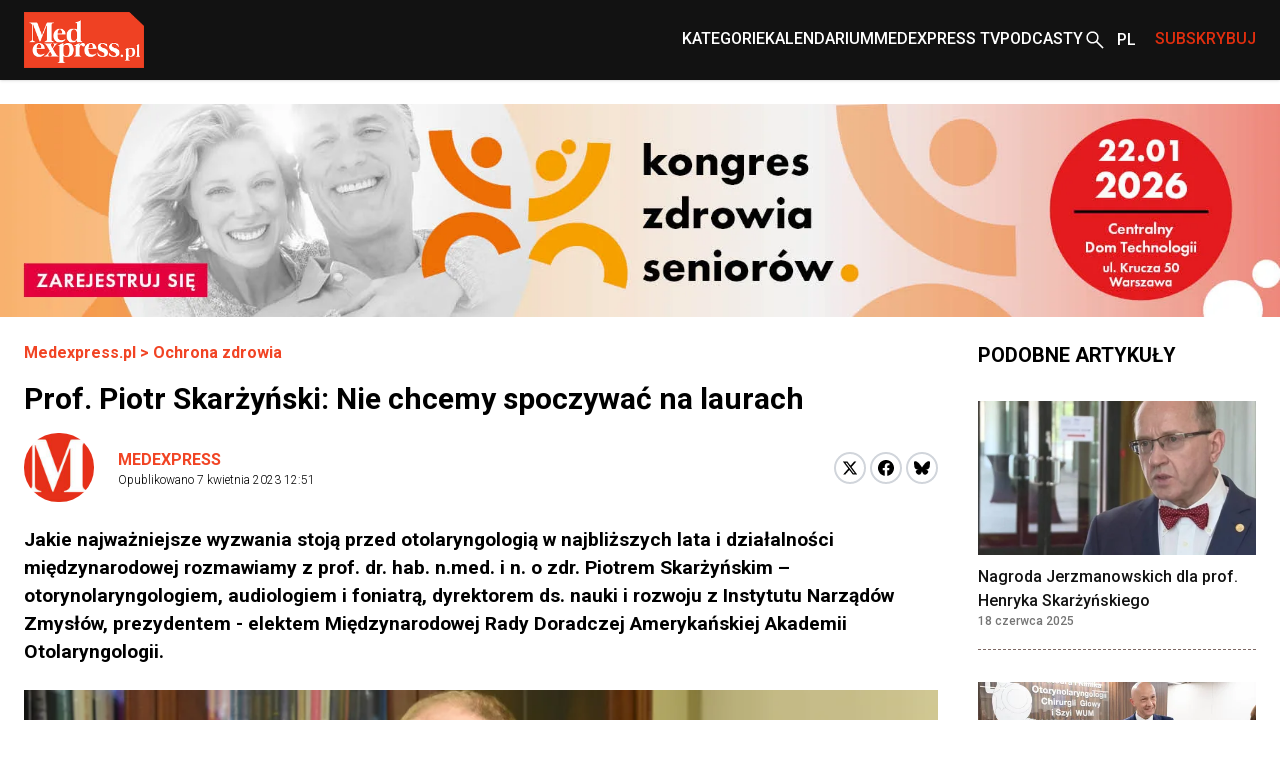

--- FILE ---
content_type: text/html; charset=utf-8
request_url: https://www.medexpress.pl/ochrona-zdrowia/prof-piotr-skarzynski-nie-chcemy-spoczywac-na-laurach/
body_size: 22856
content:

  <!DOCTYPE html>
  
  <html lang="pl">
  <head>
    <meta charset="UTF-8">
    
  
  
  <meta property="og:title" content="Prof. Piotr Skarżyński: Nie chcemy spoczywać na laurach">
  <meta property="og:description" content="
    Jakie najważniejsze wyzwania stoją przed otolaryngologią w najbliższych lata i działalności międzynarodowej rozmawiamy z prof. dr. hab. n.med. i n. o zdr. Piotrem Skarżyńskim – otorynolaryngologiem, audiologiem i foniatrą, dyrektorem ds. nauki i rozwoju z Instytutu Narządów Zmysłów, prezydentem -...">
  <meta property="og:image" content="https://cdn.medexpress.pl/media/images/Prof_Piotr_H_Skarzynski_gabinet.original.format-webp.webp">
  <meta property="og:url" content="https://www.medexpress.pl/ochrona-zdrowia/prof-piotr-skarzynski-nie-chcemy-spoczywac-na-laurach/">
  <meta property="og:type" content="article">
  <meta property="og:site_name" content="">
  <meta name="twitter:card" content="summary_large_image">
  <meta name="twitter:site" content="https://www.medexpress.pl">
  <meta name="twitter:creator"
        content="Medexpress ">
  <meta name="twitter:title" content="Prof. Piotr Skarżyński: Nie chcemy spoczywać na laurach">
  <meta name="twitter:description" content=" 
Jakie najważniejsze wyzwania stoją przed otolaryngologią w najbliższych lata i działalności międzynarodowej rozmawiamy z prof. dr. hab. n.med. i n. o zdr. Piotrem Skarżyńskim – otorynolaryngologiem, audiologiem i foniatrą, dyrektorem ds. nauki i rozwoju z Instytutu Narządów Zmysłów, prezydentem -...">
  <meta name="twitter:image" content="https://cdn.medexpress.pl/media/images/Prof_Piotr_H_Skarzynski_gabinet.original.format-webp.webp">
  
  <script type="application/ld+json">
  {
    "@context": "https://schema.org",
    "@type": "MedicalWebPage",
    "headline": "Prof. Piotr Skarżyński: Nie chcemy spoczywać na laurach",
    "description": "Jakie najważniejsze wyzwania stoją przed otolaryngologią w najbliższych lata i działalności międzynarodowej rozmawiamy z prof. dr. hab. n.med. i n. o zdr. Piotrem Skarżyńskim – otorynolaryngologiem, audiologiem i foniatrą, dyrektorem ds. nauki i rozwoju z Instytutu Narządów Zmysłów, prezydentem \u002D...",
    "image": {
      "@type": "ImageObject",
      "url": "https://cdn.medexpress.pl/media/images/Prof_Piotr_H_Skarzynski_gabinet.original.format-webp.webp",
      "width": 6000,
      "height": 4000
    },
    "datePublished": "2023-04-07T12:51:00+02:00",
    "dateModified": "2023-04-07T13:00:27.525662+02:00",
    "author": [
      
      {
        "@type": "Person",
        "name": "Medexpress"
      }
      
    ],
    "publisher": {
      "@type": "Organization",
      "name": "",
      "url": "https://www.medexpress.pl",
      "logo": {
        "@type": "ImageObject",
        "url": "https://www.medexpress.pl/static/images/logo.png"
      }
    },
    "mainEntityOfPage": {
      "@type": "WebPage",
      "@id": "https://www.medexpress.pl/ochrona-zdrowia/prof-piotr-skarzynski-nie-chcemy-spoczywac-na-laurach/"
    },
    "articleSection": "Piotr Skarżyński, otolaryngologia",
    "inLanguage": "pl"
  }
  </script>


    
      
        
        <link rel="alternate" hreflang="en" href="https://www.medexpress.pl/en/protection-health/prof-piotr-skarzynski-we-dont-want-to-sleep-on-laura/">
      
    

    <link rel="dns-prefetch" href="https://cdn.medexpress.pl">
    <link rel="preconnect" href="https://fonts.googleapis.com">
    <link rel="preconnect" href="https://fonts.gstatic.com" crossorigin>
    <!-- Google Tag Manager -->
    <script>(function (w, d, s, l, i) {
      w[l] = w[l] || [];
      w[l].push({
        'gtm.start':
          new Date().getTime(), event: 'gtm.js'
      });
      var f = d.getElementsByTagName(s)[0],
        j = d.createElement(s), dl = l != 'dataLayer' ? '&l=' + l : '';
      j.async = true;
      j.src =
        'https://www.googletagmanager.com/gtm.js?id=' + i + dl;
      f.parentNode.insertBefore(j, f);
    })(window, document, 'script', 'dataLayer', 'GTM-MQ2G82H');
    </script>
    <!-- End Google Tag Manager -->
    <meta http-equiv="X-UA-Compatible" content="IE=edge">
    <meta name="viewport" content="width=device-width, initial-scale=1.0">

    <link rel="apple-touch-icon" sizes="180x180" href="/static/favicons/apple-touch-icon.321333b44a65.png">
    <link rel="icon" type="image/png" sizes="32x32" href="/static/favicons/favicon-32x32.d0d88229aeb6.png">
    <link rel="icon" type="image/png" sizes="16x16" href="/static/favicons/favicon-16x16.1c4411dba98a.png">
    <link rel="manifest" href="/static/favicons/site.06456d8a9c44.webmanifest">
    <link rel="mask-icon" href="/static/favicons/safari-pinned-tab.b64a3eee9d21.svg" color="#ff0000">
    <link rel="shortcut icon" href="/static/favicons/favicon.7699cb4a70df.ico">
    <meta name="apple-mobile-web-app-title" content="MedExpress">
    <meta name="application-name" content="MedExpress">
    <meta name="msapplication-TileColor" content="#da532c">
    <meta name="theme-color" content="#ffffff">

    <title>
      Prof. Piotr Skarżyński: Nie chcemy spoczywać na laurach
       -
        MedExpress.pl</title>
    <meta name="description" content="">

    <link href="https://fonts.googleapis.com/css2?family=Roboto:wght@300;400;500;700&display=swap" rel="stylesheet">
    <link href="/static/slick/slick.f38b2db10e01.css" rel="stylesheet"/>
    <link href="/static/slick/slick-theme.ef55da2ae798.css" rel="stylesheet"/>

    
  
    
  
  


    
      <link rel="stylesheet" href="/static/dist/css/style.906f95ebfbbd.css">
    
    <link rel="stylesheet" href="/static/dist/css/cookieconsent.cec58d479e02.css" media="print" onload="this.media='all'">

    
      
    

    <script src="/static/dist/js/alpine.min.4b5643f7d864.js" defer></script>

    
  </head>
  <body style="font-family: 'Roboto', sans-serif;"
        class="font-body ">
  <!-- Google Tag Manager (noscript) -->
  <noscript>
    <iframe src="https://www.googletagmanager.com/ns.html?id=GTM-MQ2G82H"
            height="0" width="0" style="display:none;visibility:hidden"></iframe>
  </noscript>
  <!-- End Google Tag Manager (noscript) -->
  
<header
    class="left-0 z-[999999] w-full bg-white shadow md:bg-[#121212]"
    id="main-header"
    x-data="scrollToReveal(); menuOpened = false;"
    x-ref="navbar"
    x-on:scroll.window="scroll()"
    x-bind:class="{
        'fixed top-0': menuOpened,
       'sticky top-0': sticky && !menuOpened,
       'relative': !sticky && !menuOpened,
     }"
    x-transition:enter="transition ease-out duration-300"
    x-transition:enter-start="opacity-0 scale-90"
    x-transition:enter-end="opacity-100 scale-100"
    x-transition:leave="transition ease-in duration-300"
    x-transition:leave-start="opacity-100 scale-100"
    x-transition:leave-end="opacity-0 scale-90">
    <nav class="container mx-auto max-w-screen-xl px-6 2xl:px-0" x-data="{ categoryMenu: false }">
        
        
<div class="hidden items-center justify-between md:flex md:min-h-[80px]">
    <div class="shrink-0">
        <a href="/">
            <img src="/static/img/logo.eb5c13010318.png" height="56" width="120" alt="Główne logo MedExpress"
        /></a>
    </div>
    <div class="flex justify-between gap-x-[30px]">
        
            
                
                    

<div id="menucats" class="flex items-center relative" @mouseover="categoryMenu = true"
     @mouseover.away="categoryMenu = false" x-transition="">
  <a href="" id="cat-link"
     class="block text-white menulink font-medium transition duration-150 ease-out hover:text-orange hover:ease-in uppercase">Kategorie</a>
  <div class="absolute top-[50px] bg-white shadow-xl min-w-[240px]" style="display:none;"
       x-show="categoryMenu" x-transition="">
    <ul>
      
        <li class="w-full py-2 border-b-2 border-gray-100  hover:bg-[#EAEAEA] px-2">
          <a href="/leki-technologie-medyczne/" class="transition duration-150 ease-out hover:text-orange hover:ease-in">
            Leki i technologie medyczne
          </a>
        </li>
      
        <li class="w-full py-2 border-b-2 border-gray-100  hover:bg-[#EAEAEA] px-2">
          <a href="/swiat/" class="transition duration-150 ease-out hover:text-orange hover:ease-in">
            Na świecie
          </a>
        </li>
      
        <li class="w-full py-2 border-b-2 border-gray-100  hover:bg-[#EAEAEA] px-2">
          <a href="/nauka-medycyna/" class="transition duration-150 ease-out hover:text-orange hover:ease-in">
            Nauka i medycyna
          </a>
        </li>
      
        <li class="w-full py-2 border-b-2 border-gray-100  hover:bg-[#EAEAEA] px-2">
          <a href="/ochrona-zdrowia/" class="transition duration-150 ease-out hover:text-orange hover:ease-in">
            Ochrona zdrowia
          </a>
        </li>
      
        <li class="w-full py-2 border-b-2 border-gray-100  hover:bg-[#EAEAEA] px-2">
          <a href="/pacjent/" class="transition duration-150 ease-out hover:text-orange hover:ease-in">
            Pacjent
          </a>
        </li>
      
        <li class="w-full py-2 border-b-2 border-gray-100  hover:bg-[#EAEAEA] px-2">
          <a href="/praca-w-medycynie/" class="transition duration-150 ease-out hover:text-orange hover:ease-in">
            Praca w medycynie
          </a>
        </li>
      
        <li class="w-full py-2 border-b-2 border-gray-100  hover:bg-[#EAEAEA] px-2">
          <a href="/premium/" class="transition duration-150 ease-out hover:text-orange hover:ease-in">
            Premium
          </a>
        </li>
      
        <li class="w-full py-2 border-b-2 border-gray-100  hover:bg-[#EAEAEA] px-2">
          <a href="/regionalne/" class="transition duration-150 ease-out hover:text-orange hover:ease-in">
            Regionalne
          </a>
        </li>
      
        <li class="w-full py-2 border-b-2 border-gray-100  hover:bg-[#EAEAEA] px-2">
          <a href="/stomatologia/" class="transition duration-150 ease-out hover:text-orange hover:ease-in">
            Stomatologia
          </a>
        </li>
      
        <li class="w-full py-2 border-b-2 border-gray-100  hover:bg-[#EAEAEA] px-2">
          <a href="/wydarzenia-kampanie/" class="transition duration-150 ease-out hover:text-orange hover:ease-in">
            Wydarzenia i kampanie
          </a>
        </li>
      
        <li class="w-full py-2 border-b-2 border-gray-100  hover:bg-[#EAEAEA] px-2">
          <a href="/zawody-medyczne/" class="transition duration-150 ease-out hover:text-orange hover:ease-in">
            Zawody medyczne
          </a>
        </li>
      
        <li class="w-full py-2 border-b-2 border-gray-100  hover:bg-[#EAEAEA] px-2">
          <a href="/zdrowie-uroda/" class="transition duration-150 ease-out hover:text-orange hover:ease-in">
            Zdrowie i uroda
          </a>
        </li>
      
        <li class="w-full py-2 border-b-2 border-gray-100  hover:bg-[#EAEAEA] px-2">
          <a href="/zywienie/" class="transition duration-150 ease-out hover:text-orange hover:ease-in">
            Żywienie
          </a>
        </li>
      
        <li class="w-full py-2  hover:bg-[#EAEAEA] px-2">
          <a href="/wyszlo-na-zdrowie/" class="transition duration-150 ease-out hover:text-orange hover:ease-in">
            #WyszłoNa...
          </a>
        </li>
      
    </ul>
  </div>
</div>

                
            
                
                    <div class="flex items-center">
                        <a
                            href="
                                /kalendarium/
                            "
                            
                            class="menulink hover:text-orange block font-medium uppercase text-white transition duration-150 ease-out hover:ease-in"
                            >Kalendarium</a
                        >
                    </div>
                
            
                
                    <div class="flex items-center">
                        <a
                            href="
                                /tv/
                            "
                            
                            class="menulink hover:text-orange block font-medium uppercase text-white transition duration-150 ease-out hover:ease-in"
                            >MedExpress TV</a
                        >
                    </div>
                
            
        
            
                
                    <div class="flex items-center">
                        <a
                            href="
                                /podcasty/
                            "
                            
                            class="menulink hover:text-orange block font-medium uppercase text-white transition duration-150 ease-out hover:ease-in"
                            >Podcasty</a
                        >
                    </div>
                
            
        
        <div class="flex items-center">
            
            
            
            
            
            
            <a href="/search/"><img src="/static/img/search2-white.da566391c7da.svg" alt="wyszukiwanie" /></a>
        </div>
        
            <div class="flex items-center" x-data="{ langSwitcher: false }">
                <div class="relative w-12" x-on:mouseleave="timeout = setTimeout(() => { langSwitcher = false }, 300)">
                    <button
                        class="before:bg-[url('../../img/whiteArrow.svg')]
                        before:bg-[center_right] before:absolute before:w-full before:h-[4px] before:bg-no-repeat pr-[20px] before:left-0 relative flex h-12 w-12 items-center pl-[10px] font-medium text-white hover:text-[#E12E0E]"
                        x-on:click="langSwitcher = !langSwitcher; clearTimeout(timeout)">
                        
                            <span class="uppercase">pl</span>
                        
                    </button>
                    <div class="absolute left-0 w-full" x-show="langSwitcher" x-transition="" style="display: none;">
                        <ul class="w-12 bg-[#121212]">
                            
                                
                                    
                                    <li>
                                        <a
                                            href="/en/protection-health/prof-piotr-skarzynski-we-dont-want-to-sleep-on-laura/"
                                            rel="alternate"
                                            class="justify-content flex h-12 w-12 items-center pl-[10px] font-medium uppercase text-white hover:text-[#E12E0E]"
                                            hreflang="en">
                                            en
                                        </a>
                                    </li>
                                
                            
                        </ul>
                    </div>
                </div>
            </div>
        
        
        
        
        
        
        
        <div class="flex items-center">
            <span
                class="menulink open-button block cursor-pointer font-medium uppercase text-[#E12E0E] transition duration-150 ease-out hover:text-white hover:ease-in"
                >Subskrybuj</span
            >
        </div>
        
    </div>
</div>

    </nav>
    <div class="flex items-center justify-around bg-[#121212] py-4 md:hidden">
        <button id="toggle-mobile" class="flex items-center justify-center" x-on:click="menuOpened = !menuOpened">
            <img
                srcset="/static/img/hamburger_white.c1ddd7466dac.svg"
                src="/static/img/hamburger_white.c1ddd7466dac.svg"
                alt="Menu"
                class="h-4" />
        </button>
        
        
        
        
        
        
        
        <div class="flex items-center justify-center" style="margin-left: 0.75rem;">
            <img src="/static/img/bell_white.73dda9770af6.svg" alt="Subskrybuj" class="bell open-button h-6 cursor-pointer" />
        </div>
        <a href="/" class="flex h-12 w-12 items-center justify-center">
            <img
                srcset="/static/img/medexpresscircle.04a6ac33a9af.png"
                src="/static/img/medexpresscircle.1765fb5714fd.svg"
                alt="Logo małe" />
        </a>
        
            <div class="flex items-center" x-data="{ langSwitcher: false }">
                <div class="relative w-12" x-on:mouseleave="timeout = setTimeout(() => { langSwitcher = false }, 300)">
                    <button
                        class="before:bg-[url('../../img/whiteArrow.svg')]
                        before:bg-[center_right] before:absolute before:w-full before:h-[4px] before:bg-no-repeat relative flex h-12 w-12 items-center pl-[10px] pr-[20px] font-medium text-white before:left-0 hover:text-[#E12E0E]"
                        x-on:click="langSwitcher = !langSwitcher; clearTimeout(timeout)">
                        
                            <span class="uppercase">pl</span>
                        
                    </button>
                    <div class="absolute left-0 w-full" x-show="langSwitcher" x-transition="" style="display: none;">
                        <ul class="w-12 bg-[#121212]">
                            
                                
                                    
                                    <li>
                                        <a
                                            href="/en/protection-health/prof-piotr-skarzynski-we-dont-want-to-sleep-on-laura/"
                                            rel="alternate"
                                            class="justify-content flex h-12 w-12 items-center pl-[10px] font-medium uppercase text-white hover:text-[#E12E0E]"
                                            hreflang="en">
                                            en
                                        </a>
                                    </li>
                                
                            
                        </ul>
                    </div>
                </div>
            </div>
        
        <a class="flex items-center justify-center" href="/search/">
            <img
                srcset="/static/img/search2-white.da566391c7da.svg"
                src="/static/img/search2-white.da566391c7da.svg"
                alt="Szukaj"
                class="h-6" />
        </a>
    </div>
    

<div id="mobile-menu" class="hidden h-screen" style="z-index: 999999;">
  <div class="px-12 py-10">
    <ul>
      
        
          
            

<li>
  <a href="#" id="subs"
     class="text-xl font-medium border-b-2 border-black block py-2 mb-4 relative after:block after:bg-[url('../../img/arrowr.svg')] after:top-1/2 after:right-0 after:absolute after:w-2.5 after:h-5 after:bg-no-repeat after:-translate-y-1/2">Kategorie</a>
  <div id="subs-open" class="submenu hidden">
    <ul>
      
        <li><a href="/leki-technologie-medyczne/" class="font-medium block py-2 mb-2 relative">Leki i technologie medyczne</a></li>
      
        <li><a href="/swiat/" class="font-medium block py-2 mb-2 relative">Na świecie</a></li>
      
        <li><a href="/nauka-medycyna/" class="font-medium block py-2 mb-2 relative">Nauka i medycyna</a></li>
      
        <li><a href="/ochrona-zdrowia/" class="font-medium block py-2 mb-2 relative">Ochrona zdrowia</a></li>
      
        <li><a href="/pacjent/" class="font-medium block py-2 mb-2 relative">Pacjent</a></li>
      
        <li><a href="/praca-w-medycynie/" class="font-medium block py-2 mb-2 relative">Praca w medycynie</a></li>
      
        <li><a href="/premium/" class="font-medium block py-2 mb-2 relative">Premium</a></li>
      
        <li><a href="/regionalne/" class="font-medium block py-2 mb-2 relative">Regionalne</a></li>
      
        <li><a href="/stomatologia/" class="font-medium block py-2 mb-2 relative">Stomatologia</a></li>
      
        <li><a href="/wydarzenia-kampanie/" class="font-medium block py-2 mb-2 relative">Wydarzenia i kampanie</a></li>
      
        <li><a href="/zawody-medyczne/" class="font-medium block py-2 mb-2 relative">Zawody medyczne</a></li>
      
        <li><a href="/zdrowie-uroda/" class="font-medium block py-2 mb-2 relative">Zdrowie i uroda</a></li>
      
        <li><a href="/zywienie/" class="font-medium block py-2 mb-2 relative">Żywienie</a></li>
      
        <li><a href="/wyszlo-na-zdrowie/" class="font-medium block py-2 mb-2 relative">#WyszłoNa...</a></li>
      
    </ul>
  </div>
</li>

          
        
          
            <li>
              <a href="
/kalendarium/
"
                 
                 class="text-xl font-medium border-b-2 border-black block py-2 mb-4 relative after:block after:bg-[url('../../img/arrowr.svg')] after:top-1/2 after:right-0 after:absolute after:w-2.5 after:h-5 after:bg-no-repeat after:-translate-y-1/2">Kalendarium</a>
            </li>
          
        
          
            <li>
              <a href="
/tv/
"
                 
                 class="text-xl font-medium border-b-2 border-black block py-2 mb-4 relative after:block after:bg-[url('../../img/arrowr.svg')] after:top-1/2 after:right-0 after:absolute after:w-2.5 after:h-5 after:bg-no-repeat after:-translate-y-1/2">MedExpress TV</a>
            </li>
          
        
      
        
          
            <li>
              <a href="
/podcasty/
"
                 
                 class="text-xl font-medium border-b-2 border-black block py-2 mb-4 relative after:block after:bg-[url('../../img/arrowr.svg')] after:top-1/2 after:right-0 after:absolute after:w-2.5 after:h-5 after:bg-no-repeat after:-translate-y-1/2">Podcasty</a>
            </li>
          
        
      
    </ul>
  </div>
  
    <div class="px-12 mb-10">
      <span class="flex justify-center mb-2 text-sm">Wersje językowe: </span>
      <ul class="flex justify-center">
        
          
          <li><a href="/en/protection-health/prof-piotr-skarzynski-we-dont-want-to-sleep-on-laura/" rel="alternate"
                 class="active w-6 h-6 font-medium text-xs flex justify-center items-center transition duration-150 ease-out hover:bg-orange hover:text-white hover:ease-out uppercase"
                 hreflang="en">
            en
          </a></li>
        
        
          <li><span
            class="active w-6 h-6 bg-orange text-white font-medium text-xs flex justify-center items-center uppercase ml-2">pl</span>
          </li>
        
      </ul>
    </div>
    </div>
  
</div>

<script>
  document.addEventListener('DOMContentLoaded', function() {
    // Pobierz przycisk zamykania menu
    const closeButton = document.getElementById('close-mobile-menu');
    
    if (closeButton) {
      closeButton.addEventListener('click', function() {
        // Sprawdź, czy globalna funkcja toggleMobileMenu jest dostępna
        if (typeof window.toggleMobileMenu === 'function') {
          window.toggleMobileMenu();
        } else {
          // Alternatywna implementacja
          const mobileMenu = document.getElementById('mobile-menu');
          if (mobileMenu) {
            mobileMenu.style.display = 'none';
            document.body.classList.remove('menu-open');
            
            // Zmień ikonę w przycisku toggle-mobile
            const toggleButton = document.getElementById('toggle-mobile');
            if (toggleButton) {
              const img = toggleButton.querySelector('img');
              if (img) img.src = "./assets/img/hamburger.svg";
            }
          }
        }
      });
    }
  });
</script>

</header>

  
  
  
    

  <section class=" hidden md:block">
    <div class="flex justify-center max-w-screen-xl container mx-auto mt-3 md:mt-6"
         >
      <a href="https://kongreszdrowiaseniorow.pl/">
      <picture>
        <img alt="banner" height="300" src="https://cdn.medexpress.pl/media/images/KZS-2026-1800x300.original.format-webp.webp" width="1800">
      </picture>
      </a>
    </div>
  </section>


  
    

  <section class=" block md:hidden ">
    <div class="flex justify-center max-w-screen-xl container mx-auto mt-3 md:mt-6"
         >
      <a href="https://kongreszdrowiaseniorow.pl/">
      <picture>
        <img alt="banner" height="300" src="https://cdn.medexpress.pl/media/images/KZS-2026-1000x300.original.format-webp.webp" width="1000">
      </picture>
      </a>
    </div>
  </section>


  
  
  
    


<script>
(function() {
    
    console.log('[djinsight] Object view tracking enabled');
    
    
    function trackObjectView() {
        var objectData = {"page_id": 28145, "content_type": "puput.entrypage", "url": "https://www.medexpress.pl/ochrona-zdrowia/prof-piotr-skarzynski-nie-chcemy-spoczywac-na-laurach/"};
        objectData.referrer = document.referrer;
        objectData.user_agent = navigator.userAgent;
        
        fetch('/djinsight/record-view/', {
            method: 'POST',
            headers: {
                'Content-Type': 'application/json',
            },
            body: JSON.stringify(objectData),
            credentials: 'same-origin'
        })
        .then(function(response) {
            if (!response.ok) {
                console.error('[djinsight] Error recording object view:', response.status, response.statusText);
            }
            return response.json();
        })
        .then(function(data) {
            if (data.status === 'success') {
                
                console.log('[djinsight] Object view recorded successfully:', data);
                
            } else {
                console.error('[djinsight] Error recording object view:', data.message);
            }
        })
        .catch(function(error) {
            console.error('[djinsight] Network error recording object view:', error);
        });
    }
    
    
    window.addEventListener('load', function() {
        trackObjectView();
    });
    
})();
</script> 





  <main class="pt-6">
    <section>
      <div class="max-w-screen-xl container mx-auto md:pr-6 md:px-6 2xl:px-0">
        <div class="grid grid-cols-4 gap-x-10">
          <div class="col-span-4 md:col-span-3">
            <article class="mb-12">
              <div class="container max-w-screen-xl mx-auto px-6 md:px-0">
                <div class="mb-12">
                  <div class="mb-4">
                    <div class="font-bold text-orange"><a href="/">Medexpress.pl</a> <span> &gt; </span>
                      <a href="/ochrona-zdrowia/">Ochrona zdrowia</a>
                    </div>
                  </div>
                  <div class="mb-4">
                    

  
  


                    
                    
                      <h1 class="font-bold text-3xl">Prof. Piotr Skarżyński: Nie chcemy spoczywać na laurach</h1>
                    
                  </div>
                  
                  <div class=" md:flex md:items-center mb-6">
                    <div class="flex justify-between flex-1">
                      

  <div class="flex space-x-6 items-center mb-8 md:mb-0">
    <div>
      <div class="rounded-full overflow-hidden">
        
          <img src="/static/img/medexpresscircle.1765fb5714fd.svg" alt="MedExpress Team">
        
      </div>
    </div>
    <div>
      <p class="font-bold">
        <a href="/author/medexpress/"
           class="text-orange hover:underline py-3 relative uppercase"
           rel="nofollow">Medexpress</a>
      </p>
      <p class="font-light text-xs">Opublikowano
        <span>7 kwietnia 2023 12:51</span></p>
    </div>
  </div>


                      <div class="flex items-center mb-6 md:mb-0">
                        <div>
                          <a
                          href="https://twitter.com/share?url=https%3A//www.medexpress.pl/ochrona-zdrowia/prof-piotr-skarzynski-nie-chcemy-spoczywac-na-laurach/&text=Prof.%20Piotr%20Skar%C5%BCy%C5%84ski%3A%20Nie%20chcemy%20spoczywa%C4%87%20na%20laurach"
                          class="block w-8 h-8 rounded-full bg-white border-2 border-gray-300 flex items-center justify-center group hover:border-[#1DA1F2]"
                          target="_blank"
                          rel="nofollow">
                            <svg xmlns="http://www.w3.org/2000/svg" width="16" height="16" viewBox="0 0 24 24">
                              <path class="fill-black group-hover:fill-[#1DA1F2]" d="M18.244 2.25h3.308l-7.227 8.26 8.502 11.24H16.17l-5.214-6.817L4.99 21.75H1.68l7.73-8.835L1.254 2.25H8.08l4.713 6.231zm-1.161 17.52h1.833L7.084 4.126H5.117z"/>
                            </svg>
                          </a>
                        </div>
                        <div class="ml-1">
                          <a href="https://www.facebook.com/sharer/sharer.php?u=https://www.medexpress.pl/ochrona-zdrowia/prof-piotr-skarzynski-nie-chcemy-spoczywac-na-laurach/"
                            class="block w-8 h-8 rounded-full bg-white border-2 border-gray-300 flex items-center justify-center group hover:border-[#1877F2]"
                            target="_blank"
                            rel="nofollow">
                            <svg width="16" height="16" viewBox="0 0 24 24" fill="none" xmlns="http://www.w3.org/2000/svg">
                              <path class="fill-black group-hover:fill-[#1877F2]" d="M24 12C24 5.37258 18.6274 0 12 0C5.37258 0 0 5.37258 0 12C0 17.9895 4.3882 22.954 10.125 23.8542V15.4688H7.07812V12H10.125V9.35625C10.125 6.34875 11.9166 4.6875 14.6576 4.6875C15.9701 4.6875 17.3438 4.92188 17.3438 4.92188V7.875H15.8306C14.34 7.875 13.875 8.80008 13.875 9.75V12H17.2031L16.6711 15.4688H13.875V23.8542C19.6118 22.954 24 17.9895 24 12Z"/>
                            </svg>
                          </a>
                        </div>
                        <div class="ml-1">
                          <a href="https://bsky.app/intent/compose?text=https%3A//www.medexpress.pl/ochrona-zdrowia/prof-piotr-skarzynski-nie-chcemy-spoczywac-na-laurach/"
                            class="block w-8 h-8 rounded-full bg-white border-2 border-gray-300 flex items-center justify-center group hover:border-[#0085ff]"
                            target="_blank"
                            rel="nofollow">
                          <svg fill="none" viewBox="0 0 64 57" width="16" style="width: 16px; height: 14.5px;"><path class="fill-black group-hover:fill-[#0085ff]" d="M13.873 3.805C21.21 9.332 29.103 20.537 32 26.55v15.882c0-.338-.13.044-.41.867-1.512 4.456-7.418 21.847-20.923 7.944-7.111-7.32-3.819-14.64 9.125-16.85-7.405 1.264-15.73-.825-18.014-9.015C1.12 23.022 0 8.51 0 6.55 0-3.268 8.579-.182 13.873 3.805ZM50.127 3.805C42.79 9.332 34.897 20.537 32 26.55v15.882c0-.338.13.044.41.867 1.512 4.456 7.418 21.847 20.923 7.944 7.111-7.32 3.819-14.64-9.125-16.85 7.405 1.264 15.73-.825 18.014-9.015C62.88 23.022 64 8.51 64 6.55c0-9.818-8.578-6.732-13.873-2.745Z"></path></svg>
                          </a>
                        </div>
                      </div>
                    </div>
                  </div>
                  <div class="article-content">
                    <div class="mb-6 excerpt">
                      Jakie najważniejsze wyzwania stoją przed otolaryngologią w najbliższych lata i działalności międzynarodowej rozmawiamy z prof. dr. hab. n.med. i n. o zdr. Piotrem Skarżyńskim – otorynolaryngologiem, audiologiem i foniatrą, dyrektorem ds. nauki i rozwoju z Instytutu Narządów Zmysłów, prezydentem - elektem Międzynarodowej Rady Doradczej Amerykańskiej Akademii Otolaryngologii.
                    </div>
                  </div>
                  
                    <div class="flex-col text-center justify-center max-w-screen-xl container mx-auto mb-8
                      md:flex flex">
                      
                      
                      <img src="https://cdn.medexpress.pl/media/images/Prof_Piotr_H_Skarzyns.2e16d0ba.fill-950x430.format-webp.webp"
                           srcset="https://cdn.medexpress.pl/media/images/Prof_Piotr_H_Skarzyns.2e16d0ba.fill-950x430.format-webp.webp 1x, https://cdn.medexpress.pl/media/images/Prof_Piotr_H_Skarzyn.2e16d0ba.fill-1900x860.format-webp.webp 2x"
                           alt="Prof. Piotr Skarżyński: Nie chcemy spoczywać na laurach - Obrazek nagłówka" class="w-full">
                      
                      
                    </div>
                  
                  <div class="article-content">


                    
                      
                    
                    
                      <p data-block-key="i8di2"> </p><p data-block-key="28kca"><b>Został Pan uhonorowany nagrodą Szmaragdu Forum ekonomicznego „Welconomy in Toruń”. Co dla Pana oznacza ta nagroda?</b></p><p data-block-key="2ho3e">Ta nagroda to z pewnością docenienie pracy całego naszego zespołu. To także motywacja, aby działać w przyszłości w jeszcze bardziej efektywny sposób oraz potwierdzenie, że nasza droga była właściwa. Nagroda daje też możliwość zaprezentowania opinii publicznej rozwiązań medycznych, które wdrożyliśmy do tej pory. Dla mnie Szmaragd Welconomy jest też istotny z powodów osobistych - kolebką kongresu Welconomy jest województwo kujawsko-pomorskie, a ja jestem rodzinnie związany z tym regionem - mój dziadek pochodził z Torunia. </p><p data-block-key="fp0up"><b>W laudacji podkreślono, że pomaga Pan nie tylko pacjentom w Polsce, ale także na innych kontynentach. Często są to kraje słabiej rozwinięte od Polski. Jak wojna w Ukrainie wpłynęła na międzynarodowy rynek specjalistyczny usług medycznych?</b></p><p data-block-key="6tr2h">Z punktu widzenia mojej specjalności – otorynolaryngologii - bezpośrednią konsekwencją działań wojennych w Ukrainie jest ogromna liczba pacjentów dotkniętych hałasowymi uszkodzeniami słuchu w konsekwencji wybuchów i eksplozji. Niestety możliwości pomocy tym pacjentom pozostają na razie bardzo ograniczone. Dlatego w miarę możliwości staramy się wspierać lokalnych specjalistów w Ukrainie, żeby mogli nieść pomoc na miejscu. Niemniej jednak powikłania za jakiś czas będą się uwidaczniać i mogą być w dużej mierze nieodwracalne. Druga kwestia to tzw. dług zdrowotny. Wiele operacji i zabiegów przestało być przeprowadzanych lub są wykonywane w mniejszym zakresie. W ostateczności da nam to dużą grupę pacjentów, którymi będzie trzeba się zająć w przyszłości. </p><p data-block-key="cgtei">W naszych filiach, które funkcjonują w Ukrainie działalność została ograniczona. Nie zamknęliśmy tych placówek, ponieważ nasza pomoc jest tam potrzebna. Część pacjentów przyjechała do Polski i tu otrzymała opiekę. Ważną rolę odegrała też telemedycyna. </p><p data-block-key="eti6q">Jeśli chodzi o kraje byłego Związku Radzieckiego to zakończyliśmy działanie przedstawicielstwa w Białorusi, natomiast bardzo rozwijamy się na terenie Kirgistanu. </p><p data-block-key="8moo9"><b>Kilka lat temu zapowiadaliście otwarcie placówki w Senegalu i dalszą ekspansje na kraje afrykańskie. Jak ta sytuacja wygląda obecnie i jakie są plany?</b> </p><p data-block-key="f4sin">Rynek afrykański jest bardzo różnorodny. Plany ekspansji czy plany współpracy musza być bardzo często korygowane, dopasowywane do aktualnej sytuacji. Niemniej placówka w Senegalu działa z powodzeniem od kilku, udało nam się również zrealizować projekty badań przesiewowych we współpracy z lokalnymi specjalistami i uniwersytetami np. w Rwandzie, Kamerunie, Nigerii, Senegalu czy Tanzanii. Zależy nam by specjaliści z tych krajów mogli się od nas uczyć, zdobywać specjalistyczną wiedzę. Bardzo wielu z nich odwiedziło też Kajetany. Dzięki temu transferowi wiedzy lokalni specjaliści są w stanie skuteczniej pomagać pacjentom na miejscu, w razie potrzeby korzystając z naszego wsparcia m. in. dzięki rozwiązaniom telemedycznym. </p><p data-block-key="6mp7s"><b>Ostatni czas to bez wątpienia rozwój telemedycyny. Jak może dalej rozwijać się?</b> </p><p data-block-key="b7kpm">Bez wątpienia telemedycyna przeżyła swój ogromny rozkwit w czasie pandemii i w najbliższej przyszłości będzie rozwijać się jeszcze szybciej obejmując kolejne obszary. Będzie coraz częściej używana w diagnostyce, w badaniach przesiewowych czy prewencji. Może być stosowana w rehabilitacji i kontroli jej postępów. Dzięki telemedycynie możemy wspierać system szkolenia i zwiększać wiedzę specjalistów, pomagać im podejmować decyzje medyczne i dobierać odpowiednie terapie.</p><p data-block-key="e7vme"><b>W 2021 r. zespół pod Pana kierownictwem został wyróżniony nagrodą Złoty Skalpel za nowatorską operację łączącą różne techniki chirurgiczne.</b> <b>Jak Pan widzi przyszłość chirurgii? Jaką rolę odegra sztuczna inteligencja i robotyka?</b> </p><p data-block-key="cvj9j">W tym zakresie istotna jest współpraca specjalistów z różnych obszarów nauki w poszukiwaniu nowych materiałów, urządzeń, technologii. Dzięki współpracy z inżynierami, z uczelniami, takimi jak Politechnika Warszawska, mamy możliwość wykorzystywać nowe rozwiązania w chirurgii. Rozwój w tym zakresie pozwala obecnie przywrócić pacjentom nie tylko możliwość słyszenia, ale i komfort codziennego życia. Możemy obecnie pomóc również tym pacjentom, którzy zabiegi przechodzili wiele lat temu. To właśnie zostało docenione przez Kapitułę konkursu. </p><p data-block-key="6bl8u">W operacjach z naszej specjalności udział robotów na razie nie jest duży – wykorzystujemy je w pojedyńczych zabiegach, ale cały czas szukamy nowych możliwości np. w wykorzystaniu sztucznej inteligencji, w procesach, które mogą wspomóc pracę lekarzy. </p><p data-block-key="5c2r3"><b>Jakie najważniejsze wyzwania stoją przed otolaryngologią w najbliższych lata?</b> </p><p data-block-key="3epc2">W obszarze otolaryngologii dużym wyzwaniem będą powikłania po COVID-19. Niestety jest ich bardzo wiele i obejmują szeroki wachlarz problemów z całkowitą głuchotą włącznie. Na razie nie możemy jeszcze w stanie określić dokładnej skali problemu - wiele osób dopiero po jakiś czasie zdaje sobie sprawę, że jednak nadal coś jest nie tak z ich słuchem, ale wiemy, że to wyzwanie czekające nas w najbliższych latach. </p><p data-block-key="79ace">Drugi aspekt to rosnąca liczba alergii, co przekłada się na problemy z górnymi drogami oddechowymi. Dotyka to zwłaszcza dzieci, które w konsekwencji częściej zapadają na infekcje, np. ucha lub mają problemy z migdałkami.</p><p data-block-key="8i24j"><b>A jakie wyzwania są dla Pana Profesora teraz najważniejsze?</b></p><p data-block-key="6k6m3">Jako prezydent-elekt Amerykańskiej Akademii Otolaryngologicznej bardzo chciałbym, aby otoloaryngolodzy z Ameryki Południowej chociaż raz w życiu odwiedzili naszą placówkę w Kajetanach - zobaczyli projekty, które realizujemy i poznali nowe możliwości leczenia, które wdrożą potem w swoich krajach.</p><p data-block-key="7vddd">Chciałbym, aby zespół, którym kieruję i osoby, które chcą do nas dołączyć miały szanse rozwijać swoje kariery w sposób sprawniejszy i łatwiejszy, chociażby z przedstawicielami amerykańskich ośrodków. To gwarantuje szybszy dostęp do wiedzy, technologii i może się przełożyć na proces leczenia naszych pacjentów.</p><p data-block-key="5occa"><b>Kończąc, chciałem zapytać o najważniejsze wydarzenia, otolaryngologii, które czekają nas w najbliższych latach w Polsce i na świecie?</b></p><p data-block-key="7e27q">Miesiąc temu otrzymaliśmy informację, że w Polsce, w 2026 roku, odbędzie się największy na świecie kongres poświęcony implantom słuchowym – to dla nas ogromne wyróżnienie. W tym roku nasza placówka w Biszkeku będzie organizować II Światowy Kongres Szumów Usznych. To jest pierwszy kongres tak wysokiej rangi, który odbędzie się w Kirgistanie. </p><p data-block-key="7m19m">Ponieważ polska szkoła otolaryngologii ma znakomitą markę na całym świecie, dalej musimy dokładać wszelkich starań, by taką pozycję utrzymać. Nie chcemy spoczywać na laurach, dbamy o rozwój naszego zespołu, a także dzięki współpracy z międzynarodowymi ośrodkami zapewniamy, dostęp do najnowszych rozwiązań medycznych dla naszych pacjentów. </p>
                    
                  </div>
                </div>
                <div class="border-grey-light border-y py-7 mx-3">
                  <div class="flex flex-col md:flex-row md:items-center gap-4">
                    <a href="" rel="nofollow" id="pdf-link" class="flex items-center gap-3 py-3 font-bold">
                      <svg width="24" height="24" viewBox="0 0 24 24" fill="none" xmlns="http://www.w3.org/2000/svg">
                        <path d="M20 2H8C6.9 2 6 6.9 6 4V16C6 17.1 6.9 18 8 18H20C21.1 18 22 17.1 22 16V4C22 2.9 21.1 2 20 2Z" fill="#E32119"/>
                        <path d="M4 6H2V20C2 21.1 2.9 22 4 22H18V20H4V6Z" fill="#E32119"/>
                        <path d="M16 12H12V8H10V12H6L11 17L16 12Z" fill="white"/>
                      </svg>
                      Pobierz ten artykuł w formacie .pdf
                    </a>

                    <a href="#" class="flex items-center gap-3 py-3 font-bold bell open-button cursor-pointer">
                      <svg width="24" height="24" viewBox="0 0 24 24" fill="none" xmlns="http://www.w3.org/2000/svg">
                        <path d="M12 22C13.1 22 14 21.1 14 20H10C10 21.1 10.9 22 12 22ZM18 16V11C18 7.93 16.37 5.36 13.5 4.68V4C13.5 3.17 12.83 2.5 12 2.5C11.17 2.5 10.5 3.17 10.5 4V4.68C7.64 5.36 6 7.92 6 11V16L4 18V19H20V18L18 16ZM16 17H8V11C8 8.52 9.51 6.5 12 6.5C14.49 6.5 16 8.52 16 11V17Z" fill="#E32119"/>
                      </svg>
                      Zapisz się do newslettera
                    </a>

                    <a href="#" id="email-article" class="flex items-center gap-3 py-3 font-bold cursor-pointer">
                      <svg width="24" height="24" viewBox="0 0 24 24" fill="none" xmlns="http://www.w3.org/2000/svg">
                        <path d="M20 4H4C2.9 4 2.01 4.9 2.01 6L2 18C2 19.1 2.9 20 4 20H20C21.1 20 22 19.1 22 18V6C22 4.9 21.1 4 20 4ZM20 8L12 13L4 8V6L12 11L20 6V8Z" fill="#E32119"/>
                      </svg>
                      Wyślij na email
                    </a>
                  </div>
                </div>
                
                  
                    <div class="border-grey-light border-b py-7 mx-3  text-sm text-[#848484]">
                      <p class="mb-2">Tematy</p>
                      
                        <a href="/tag/piotr-skarzynski/"
                           rel="nofollow"
                           class="text-orange hover:underline py-3 relative uppercase">Piotr Skarżyński</a>
                        <span> / </span>
                      
                        <a href="/tag/otolaryngologia/"
                           rel="nofollow"
                           class="text-orange hover:underline py-3 relative uppercase">otolaryngologia</a>
                        
                      
                    </div>
                  
                
              </div>
            </article>
          </div>
          <div class="col-span-4 md:col-span-1 px-6 md:px-0 pt-6 md:pt-0 md:self-start md:sticky" style="top: 20px;">
            <div class="">
              <!-- Losowe promowane wydarzenie -->
              








              <div>
                <h3 class="font-bold text-xl relative uppercase mb-8 ">Podobne artykuły</h3>
              </div>
              <div class="hidden md:block">
                <div class="hidden md:grid gap-y-8  grid-cols-1">
                  
                    

<div
    class="relative border-[#7C6864] border-b border-dashed flex flex-col pb-5 md:flex-row md:flex-col">
    <div class="mb-[10px] block sm:hidden md:block">
        <a href="/ochrona-zdrowia/nagroda-jerzmanowskich-dla-prof-henryka-skarzynskiego/"><img alt="skarżyński" class="w-full" height="272" src="https://cdn.medexpress.pl/media/images/skarzynski-3.2e16d0ba.fill-491x272.format-webp.webp" width="491"></a>
    </div>
    <div class="sm:flex sm:items-center w-full">
        <a href="/ochrona-zdrowia/nagroda-jerzmanowskich-dla-prof-henryka-skarzynskiego/" class="hidden min-w-[180px] sm:block md:hidden"
            ><img alt="skarżyński" class="float-left w-[180px] mr-3 mb-3" height="272" src="https://cdn.medexpress.pl/media/images/skarzynski-3.2e16d0ba.fill-491x272.format-webp.webp" width="491"></a
        >
        <div class="block">
            

  
  


            
            <h3 class="">
                <a
                    href="/ochrona-zdrowia/nagroda-jerzmanowskich-dla-prof-henryka-skarzynskiego/"
                    class="font-medium text-[#121212] transition duration-150 ease-out hover:text-[#E12E0E] hover:ease-in"
                    >Nagroda Jerzmanowskich dla prof. Henryka Skarżyńskiego</a
                >
                
                    <span class="hidden text-xs font-medium text-[#757575] sm:block md:hidden">18 czerwca 2025</span>
                
            </h3>
        </div>
        
    </div>
    
        <div class=" block sm:hidden md:block bottom-3 w-full">
            <div class="flex items-center justify-between">
                
                <div class="text-xs font-medium text-[#757575]">18 czerwca 2025</div>
            </div>
        </div>
    
</div>

                  
                    

<div
    class="relative border-[#7C6864] border-b border-dashed flex flex-col pb-5 md:flex-row md:flex-col">
    <div class="mb-[10px] block sm:hidden md:block">
        <a href="/nauka-medycyna/nowe-ambulatorium-w-uck-wum-juz-dziala/"><img alt="WUM_002620250228" class="w-full" height="272" src="https://cdn.medexpress.pl/media/images/WUM_002620250228.2e16d0ba.fill-491x272.format-webp.webp" width="491"></a>
    </div>
    <div class="sm:flex sm:items-center w-full">
        <a href="/nauka-medycyna/nowe-ambulatorium-w-uck-wum-juz-dziala/" class="hidden min-w-[180px] sm:block md:hidden"
            ><img alt="WUM_002620250228" class="float-left w-[180px] mr-3 mb-3" height="272" src="https://cdn.medexpress.pl/media/images/WUM_002620250228.2e16d0ba.fill-491x272.format-webp.webp" width="491"></a
        >
        <div class="block">
            

  
  


            
            <h3 class="">
                <a
                    href="/nauka-medycyna/nowe-ambulatorium-w-uck-wum-juz-dziala/"
                    class="font-medium text-[#121212] transition duration-150 ease-out hover:text-[#E12E0E] hover:ease-in"
                    >Nowe ambulatorium w UCK WUM już działa</a
                >
                
                    <span class="hidden text-xs font-medium text-[#757575] sm:block md:hidden">7 marca 2025</span>
                
            </h3>
        </div>
        
    </div>
    
        <div class=" block sm:hidden md:block bottom-3 w-full">
            <div class="flex items-center justify-between">
                
                <div class="text-xs font-medium text-[#757575]">7 marca 2025</div>
            </div>
        </div>
    
</div>

                  
                    

<div
    class="relative border-[#7C6864] border-b border-dashed flex flex-col pb-5 md:flex-row md:flex-col">
    <div class="mb-[10px] block sm:hidden md:block">
        <a href="/leki-technologie-medyczne/piotr-skarzynski-mamy-coraz-wieksze-oczekiwania-wobec-innowacji-w-medycynie/"><img alt="Piotr Skarżyński FE" class="w-full" height="272" src="https://cdn.medexpress.pl/media/images/Piotr_Skarzynski_FE.2e16d0ba.fill-491x272.format-webp.webp" width="491"></a>
    </div>
    <div class="sm:flex sm:items-center w-full">
        <a href="/leki-technologie-medyczne/piotr-skarzynski-mamy-coraz-wieksze-oczekiwania-wobec-innowacji-w-medycynie/" class="hidden min-w-[180px] sm:block md:hidden"
            ><img alt="Piotr Skarżyński FE" class="float-left w-[180px] mr-3 mb-3" height="272" src="https://cdn.medexpress.pl/media/images/Piotr_Skarzynski_FE.2e16d0ba.fill-491x272.format-webp.webp" width="491"></a
        >
        <div class="block">
            

  
  


            
            <h3 class="">
                <a
                    href="/leki-technologie-medyczne/piotr-skarzynski-mamy-coraz-wieksze-oczekiwania-wobec-innowacji-w-medycynie/"
                    class="font-medium text-[#121212] transition duration-150 ease-out hover:text-[#E12E0E] hover:ease-in"
                    >Piotr Skarżyński: Mamy coraz większe oczekiwania wobec innowacji w medycynie</a
                >
                
                    <span class="hidden text-xs font-medium text-[#757575] sm:block md:hidden">11 września 2024</span>
                
            </h3>
        </div>
        
    </div>
    
        <div class=" block sm:hidden md:block bottom-3 w-full">
            <div class="flex items-center justify-between">
                
                <div class="text-xs font-medium text-[#757575]">11 września 2024</div>
            </div>
        </div>
    
</div>

                  
                    

<div
    class="relative border-[#7C6864] border-b border-dashed flex flex-col pb-5 md:flex-row md:flex-col">
    <div class="mb-[10px] block sm:hidden md:block">
        <a href="/wydarzenia-kampanie/prof-piotr-h-skarzynski-ze-statuetka-wektora-2023/"><img alt="Piotr H Skarżyński" class="w-full" height="272" src="https://cdn.medexpress.pl/media/images/Prof_Piotr_H_Skarzyns.2e16d0ba.fill-491x272.format-webp.webp" width="491"></a>
    </div>
    <div class="sm:flex sm:items-center w-full">
        <a href="/wydarzenia-kampanie/prof-piotr-h-skarzynski-ze-statuetka-wektora-2023/" class="hidden min-w-[180px] sm:block md:hidden"
            ><img alt="Piotr H Skarżyński" class="float-left w-[180px] mr-3 mb-3" height="272" src="https://cdn.medexpress.pl/media/images/Prof_Piotr_H_Skarzyns.2e16d0ba.fill-491x272.format-webp.webp" width="491"></a
        >
        <div class="block">
            

  
  


            
            <h3 class="">
                <a
                    href="/wydarzenia-kampanie/prof-piotr-h-skarzynski-ze-statuetka-wektora-2023/"
                    class="font-medium text-[#121212] transition duration-150 ease-out hover:text-[#E12E0E] hover:ease-in"
                    >Prof. Piotr H. Skarżyński ze statuetką Wektora 2023</a
                >
                
                    <span class="hidden text-xs font-medium text-[#757575] sm:block md:hidden">16 stycznia 2024</span>
                
            </h3>
        </div>
        
    </div>
    
        <div class=" block sm:hidden md:block bottom-3 w-full">
            <div class="flex items-center justify-between">
                
                <div class="text-xs font-medium text-[#757575]">16 stycznia 2024</div>
            </div>
        </div>
    
</div>

                  
                    

<div
    class="relative  flex flex-col pb-5 md:flex-row md:flex-col">
    <div class="mb-[10px] block sm:hidden md:block">
        <a href="/leki-technologie-medyczne/innowacyjna-technologia-pozwoli-lepiej-monitorowac-pacjentow-z-bezdechem-sennym/"><img alt="Wojciech Kukwa" class="w-full" height="272" src="https://cdn.medexpress.pl/media/images/Wojciech_Kukwa.2e16d0ba.fill-491x272.format-webp.webp" width="491"></a>
    </div>
    <div class="sm:flex sm:items-center w-full">
        <a href="/leki-technologie-medyczne/innowacyjna-technologia-pozwoli-lepiej-monitorowac-pacjentow-z-bezdechem-sennym/" class="hidden min-w-[180px] sm:block md:hidden"
            ><img alt="Wojciech Kukwa" class="float-left w-[180px] mr-3 mb-3" height="272" src="https://cdn.medexpress.pl/media/images/Wojciech_Kukwa.2e16d0ba.fill-491x272.format-webp.webp" width="491"></a
        >
        <div class="block">
            

  
  


            
            <h3 class="">
                <a
                    href="/leki-technologie-medyczne/innowacyjna-technologia-pozwoli-lepiej-monitorowac-pacjentow-z-bezdechem-sennym/"
                    class="font-medium text-[#121212] transition duration-150 ease-out hover:text-[#E12E0E] hover:ease-in"
                    >Innowacyjna technologia pozwoli lepiej monitorować pacjentów z bezdechem sennym</a
                >
                
                    <span class="hidden text-xs font-medium text-[#757575] sm:block md:hidden">2 maja 2023</span>
                
            </h3>
        </div>
        
    </div>
    
        <div class=" block sm:hidden md:block bottom-3 w-full">
            <div class="flex items-center justify-between">
                
                <div class="text-xs font-medium text-[#757575]">2 maja 2023</div>
            </div>
        </div>
    
</div>

                  
                </div>
              </div>
              <div class="md:hidden mb-6">
                
                  

<div
    class="relative  flex flex-col pb-5 md:flex-row md:flex-col">
    <div class="mb-[10px] block sm:hidden md:block">
        <a href="/ochrona-zdrowia/nagroda-jerzmanowskich-dla-prof-henryka-skarzynskiego/"><img alt="skarżyński" class="w-full" height="272" src="https://cdn.medexpress.pl/media/images/skarzynski-3.2e16d0ba.fill-491x272.format-webp.webp" width="491"></a>
    </div>
    <div class="sm:flex sm:items-center w-full">
        <a href="/ochrona-zdrowia/nagroda-jerzmanowskich-dla-prof-henryka-skarzynskiego/" class="hidden min-w-[180px] sm:block md:hidden"
            ><img alt="skarżyński" class="float-left w-[180px] mr-3 mb-3" height="272" src="https://cdn.medexpress.pl/media/images/skarzynski-3.2e16d0ba.fill-491x272.format-webp.webp" width="491"></a
        >
        <div class="block">
            

  
  


            
            <h3 class="">
                <a
                    href="/ochrona-zdrowia/nagroda-jerzmanowskich-dla-prof-henryka-skarzynskiego/"
                    class="font-medium text-[#121212] transition duration-150 ease-out hover:text-[#E12E0E] hover:ease-in"
                    >Nagroda Jerzmanowskich dla prof. Henryka Skarżyńskiego</a
                >
                
                    <span class="hidden text-xs font-medium text-[#757575] sm:block md:hidden">18 czerwca 2025</span>
                
            </h3>
        </div>
        
    </div>
    
        <div class=" block sm:hidden md:block bottom-3 w-full">
            <div class="flex items-center justify-between">
                
                <div class="text-xs font-medium text-[#757575]">18 czerwca 2025</div>
            </div>
        </div>
    
</div>

                
                  

<div
    class="relative  flex flex-col pb-5 md:flex-row md:flex-col">
    <div class="mb-[10px] block sm:hidden md:block">
        <a href="/nauka-medycyna/nowe-ambulatorium-w-uck-wum-juz-dziala/"><img alt="WUM_002620250228" class="w-full" height="272" src="https://cdn.medexpress.pl/media/images/WUM_002620250228.2e16d0ba.fill-491x272.format-webp.webp" width="491"></a>
    </div>
    <div class="sm:flex sm:items-center w-full">
        <a href="/nauka-medycyna/nowe-ambulatorium-w-uck-wum-juz-dziala/" class="hidden min-w-[180px] sm:block md:hidden"
            ><img alt="WUM_002620250228" class="float-left w-[180px] mr-3 mb-3" height="272" src="https://cdn.medexpress.pl/media/images/WUM_002620250228.2e16d0ba.fill-491x272.format-webp.webp" width="491"></a
        >
        <div class="block">
            

  
  


            
            <h3 class="">
                <a
                    href="/nauka-medycyna/nowe-ambulatorium-w-uck-wum-juz-dziala/"
                    class="font-medium text-[#121212] transition duration-150 ease-out hover:text-[#E12E0E] hover:ease-in"
                    >Nowe ambulatorium w UCK WUM już działa</a
                >
                
                    <span class="hidden text-xs font-medium text-[#757575] sm:block md:hidden">7 marca 2025</span>
                
            </h3>
        </div>
        
    </div>
    
        <div class=" block sm:hidden md:block bottom-3 w-full">
            <div class="flex items-center justify-between">
                
                <div class="text-xs font-medium text-[#757575]">7 marca 2025</div>
            </div>
        </div>
    
</div>

                
                  

<div
    class="relative  flex flex-col pb-5 md:flex-row md:flex-col">
    <div class="mb-[10px] block sm:hidden md:block">
        <a href="/leki-technologie-medyczne/piotr-skarzynski-mamy-coraz-wieksze-oczekiwania-wobec-innowacji-w-medycynie/"><img alt="Piotr Skarżyński FE" class="w-full" height="272" src="https://cdn.medexpress.pl/media/images/Piotr_Skarzynski_FE.2e16d0ba.fill-491x272.format-webp.webp" width="491"></a>
    </div>
    <div class="sm:flex sm:items-center w-full">
        <a href="/leki-technologie-medyczne/piotr-skarzynski-mamy-coraz-wieksze-oczekiwania-wobec-innowacji-w-medycynie/" class="hidden min-w-[180px] sm:block md:hidden"
            ><img alt="Piotr Skarżyński FE" class="float-left w-[180px] mr-3 mb-3" height="272" src="https://cdn.medexpress.pl/media/images/Piotr_Skarzynski_FE.2e16d0ba.fill-491x272.format-webp.webp" width="491"></a
        >
        <div class="block">
            

  
  


            
            <h3 class="">
                <a
                    href="/leki-technologie-medyczne/piotr-skarzynski-mamy-coraz-wieksze-oczekiwania-wobec-innowacji-w-medycynie/"
                    class="font-medium text-[#121212] transition duration-150 ease-out hover:text-[#E12E0E] hover:ease-in"
                    >Piotr Skarżyński: Mamy coraz większe oczekiwania wobec innowacji w medycynie</a
                >
                
                    <span class="hidden text-xs font-medium text-[#757575] sm:block md:hidden">11 września 2024</span>
                
            </h3>
        </div>
        
    </div>
    
        <div class=" block sm:hidden md:block bottom-3 w-full">
            <div class="flex items-center justify-between">
                
                <div class="text-xs font-medium text-[#757575]">11 września 2024</div>
            </div>
        </div>
    
</div>

                
                  

<div
    class="relative  flex flex-col pb-5 md:flex-row md:flex-col">
    <div class="mb-[10px] block sm:hidden md:block">
        <a href="/wydarzenia-kampanie/prof-piotr-h-skarzynski-ze-statuetka-wektora-2023/"><img alt="Piotr H Skarżyński" class="w-full" height="272" src="https://cdn.medexpress.pl/media/images/Prof_Piotr_H_Skarzyns.2e16d0ba.fill-491x272.format-webp.webp" width="491"></a>
    </div>
    <div class="sm:flex sm:items-center w-full">
        <a href="/wydarzenia-kampanie/prof-piotr-h-skarzynski-ze-statuetka-wektora-2023/" class="hidden min-w-[180px] sm:block md:hidden"
            ><img alt="Piotr H Skarżyński" class="float-left w-[180px] mr-3 mb-3" height="272" src="https://cdn.medexpress.pl/media/images/Prof_Piotr_H_Skarzyns.2e16d0ba.fill-491x272.format-webp.webp" width="491"></a
        >
        <div class="block">
            

  
  


            
            <h3 class="">
                <a
                    href="/wydarzenia-kampanie/prof-piotr-h-skarzynski-ze-statuetka-wektora-2023/"
                    class="font-medium text-[#121212] transition duration-150 ease-out hover:text-[#E12E0E] hover:ease-in"
                    >Prof. Piotr H. Skarżyński ze statuetką Wektora 2023</a
                >
                
                    <span class="hidden text-xs font-medium text-[#757575] sm:block md:hidden">16 stycznia 2024</span>
                
            </h3>
        </div>
        
    </div>
    
        <div class=" block sm:hidden md:block bottom-3 w-full">
            <div class="flex items-center justify-between">
                
                <div class="text-xs font-medium text-[#757575]">16 stycznia 2024</div>
            </div>
        </div>
    
</div>

                
                  

<div
    class="relative  flex flex-col pb-5 md:flex-row md:flex-col">
    <div class="mb-[10px] block sm:hidden md:block">
        <a href="/leki-technologie-medyczne/innowacyjna-technologia-pozwoli-lepiej-monitorowac-pacjentow-z-bezdechem-sennym/"><img alt="Wojciech Kukwa" class="w-full" height="272" src="https://cdn.medexpress.pl/media/images/Wojciech_Kukwa.2e16d0ba.fill-491x272.format-webp.webp" width="491"></a>
    </div>
    <div class="sm:flex sm:items-center w-full">
        <a href="/leki-technologie-medyczne/innowacyjna-technologia-pozwoli-lepiej-monitorowac-pacjentow-z-bezdechem-sennym/" class="hidden min-w-[180px] sm:block md:hidden"
            ><img alt="Wojciech Kukwa" class="float-left w-[180px] mr-3 mb-3" height="272" src="https://cdn.medexpress.pl/media/images/Wojciech_Kukwa.2e16d0ba.fill-491x272.format-webp.webp" width="491"></a
        >
        <div class="block">
            

  
  


            
            <h3 class="">
                <a
                    href="/leki-technologie-medyczne/innowacyjna-technologia-pozwoli-lepiej-monitorowac-pacjentow-z-bezdechem-sennym/"
                    class="font-medium text-[#121212] transition duration-150 ease-out hover:text-[#E12E0E] hover:ease-in"
                    >Innowacyjna technologia pozwoli lepiej monitorować pacjentów z bezdechem sennym</a
                >
                
                    <span class="hidden text-xs font-medium text-[#757575] sm:block md:hidden">2 maja 2023</span>
                
            </h3>
        </div>
        
    </div>
    
        <div class=" block sm:hidden md:block bottom-3 w-full">
            <div class="flex items-center justify-between">
                
                <div class="text-xs font-medium text-[#757575]">2 maja 2023</div>
            </div>
        </div>
    
</div>

                
              </div>
            </div>
          </div>
    </section>
    
<div class="bg-black flex flex-col md:flex-row mb-12 py-12 max-w-screen-xl mx-auto px-6">
  <div class="flex flex-col w-full md:w-1/2 border-gray-800 border-b pb-3 md:pb-0 md:border-b-0">
    <h3 class="text-[#f14424] font-bold uppercase mb-4">Szukaj nowych pracowników</h3>
    <h2 class="text-3xl text-white font-bold mb-4">
      Dodaj ogłoszenie o pracę
      <span class="block">
        <span
          class="text-5xl text-[#f14424] relative after:bg-[url('../img/stroke-red.svg')] after:absolute after:w-[114px] after:h-[4px] after:-bottom-[2px] after:-left-[5px]">
      za darmo
    </span>
      </span>
    </h2>
    <div class="mt-6">
      <div
        class="py-1 bg-[#f14424] pl-6 flex w-[230px] relative justify-center  hover:bg-white text-[#F8F9FF] hover:text-[#f14424] hover:transition-all hover:duration-300 hover:bease-in-out transition-all duration-300 ease-in-out">
        <a href="https://pracamedyka.pl/oferty-pracy/nowa/" class="flex h-[46px] items-center relative w-full">
          <p class="font-light text-md leading-tight pr-6 ">Dodaj w 2 minuty</p>
          <div
            class="w-[46px] h-[46px] bg-[#f14424] flex justify-center items-center absolute right-[10px] top-0">
            <img src="https://pracamedyka.pl/static/img/addButton.svg" alt="Dodaj ofertę">
          </div>
        </a>
      </div>
    </div>
    <div class="mt-6">
      <ul class="flex">
        <li class="text-sm text-gray-200">
          <a href="https://pracamedyka.pl/regulamin/" target="_blank" rel="nofollow" class="hover:underline">
            Regulamin
          </a>
        </li>
      </ul>
    </div>
    <div class="text-xs mt-6 text-white text-gray-200">
      Lub znajdź wyjątkowe miejsce pracy!
    </div>
  </div>
  <div class="w-full md:w-1/2 pt-3 md:pt-0">
    <h3 class="uppercase text-white font-bold w-full mb-6">Najciekawsze oferty pracy <small>(przewiń)</small></h3>
    <div class="bg-white h-[268px] overflow-y-visible overflow-x-hidden">
      
        <div class="border-b border-gray-300 mx-6">
          <a class="cursor-pointer block w-full h-full py-5"
             target="_blank"
             href="https://pracamedyka.pl/oferty-pracy/lekarz-poz-943404963/">
            <div class="grid grid-cols-8">
              
              <div class="mb-1 col-span-5">
                <div class="flex flex-col max-w-[230px]">
                  <h2 class="text-md text-black font-light">
                    LEKARZ POZ
                  </h2>
                  
                  
                  
                </div>
                <ul
                  class="flex text-xs text-gray-500 font-light gap-x-3 flex-col"
                >
                  <li>Piotr Michałowicz Nzoz Praktyka Lekarza Rodzinnego</li>
                  
                </ul>
              </div>
              <div class="flex justify-start flex-col col-span-3">
                
                  <div class="text-xl text-black font-light leading-5 lg:w-full lg:text-right">
                    
                    <div class="text-xl">
                      
                    </div>
                    
                    
                    
                    
                      <div class="text-sm">Wynagrodzenie do ustalenia</div>
                      
                    
                  </div>
                
                  <div class="text-xl text-black font-light leading-5 lg:w-full lg:text-right">
                    
                    <div class="text-xl">
                      
                    </div>
                    
                    
                    
                    
                      <div class="text-sm">Wynagrodzenie do ustalenia</div>
                      
                    
                  </div>
                
                  <div class="text-xl text-black font-light leading-5 lg:w-full lg:text-right">
                    
                    <div class="text-xl">
                      
                    </div>
                    
                    
                    
                    
                      <div class="text-sm">Wynagrodzenie do ustalenia</div>
                      
                    
                  </div>
                
              </div>
            </div>
          </a>
        </div>
      
        <div class="border-b border-gray-300 mx-6">
          <a class="cursor-pointer block w-full h-full py-5"
             target="_blank"
             href="https://pracamedyka.pl/oferty-pracy/rejestratorka-medyczna-rejestrator-medyczny-267162581/">
            <div class="grid grid-cols-8">
              
              <div class="mb-1 col-span-5">
                <div class="flex flex-col max-w-[230px]">
                  <h2 class="text-md text-black font-light">
                    Rejestratorka medyczna / Rejestrator medyczny
                  </h2>
                  
                  
                  
                </div>
                <ul
                  class="flex text-xs text-gray-500 font-light gap-x-3 flex-col"
                >
                  <li>Klinika Bocian</li>
                  
                </ul>
              </div>
              <div class="flex justify-start flex-col col-span-3">
                
                  <div class="text-xl text-black font-light leading-5 lg:w-full lg:text-right">
                    
                    <div class="text-xl">
                      
                    </div>
                    
                    
                    
                    
                      <div class="text-sm">Wynagrodzenie do ustalenia</div>
                      
                    
                  </div>
                
              </div>
            </div>
          </a>
        </div>
      
        <div class="border-b border-gray-300 mx-6">
          <a class="cursor-pointer block w-full h-full py-5"
             target="_blank"
             href="https://pracamedyka.pl/oferty-pracy/polozna-polozny-787719979/">
            <div class="grid grid-cols-8">
              
              <div class="mb-1 col-span-5">
                <div class="flex flex-col max-w-[230px]">
                  <h2 class="text-md text-black font-light">
                    Położna / Położny
                  </h2>
                  
                  
                  
                </div>
                <ul
                  class="flex text-xs text-gray-500 font-light gap-x-3 flex-col"
                >
                  <li>Klinika Bocian</li>
                  
                </ul>
              </div>
              <div class="flex justify-start flex-col col-span-3">
                
                  <div class="text-xl text-black font-light leading-5 lg:w-full lg:text-right">
                    
                    <div class="text-xl">
                      
                    </div>
                    
                    
                    
                    
                      <div class="text-sm">Wynagrodzenie do ustalenia</div>
                      
                    
                  </div>
                
              </div>
            </div>
          </a>
        </div>
      
        <div class="border-b border-gray-300 mx-6">
          <a class="cursor-pointer block w-full h-full py-5"
             target="_blank"
             href="https://pracamedyka.pl/oferty-pracy/polozna-gdansk-65186053/">
            <div class="grid grid-cols-8">
              
              <div class="mb-1 col-span-5">
                <div class="flex flex-col max-w-[230px]">
                  <h2 class="text-md text-black font-light">
                    Położna (Gdańsk)
                  </h2>
                  
                  
                  
                </div>
                <ul
                  class="flex text-xs text-gray-500 font-light gap-x-3 flex-col"
                >
                  <li>Klinika Bocian</li>
                  
                </ul>
              </div>
              <div class="flex justify-start flex-col col-span-3">
                
                  <div class="text-xl text-black font-light leading-5 lg:w-full lg:text-right">
                    
                    <div class="text-xl">
                      
                    </div>
                    
                    
                    
                    
                      <div class="text-sm">Wynagrodzenie do ustalenia</div>
                      
                    
                  </div>
                
              </div>
            </div>
          </a>
        </div>
      
        <div class="border-b border-gray-300 mx-6">
          <a class="cursor-pointer block w-full h-full py-5"
             target="_blank"
             href="https://pracamedyka.pl/oferty-pracy/diagnosta-laboratoryjny-817918401/">
            <div class="grid grid-cols-8">
              
              <div class="mb-1 col-span-5">
                <div class="flex flex-col max-w-[230px]">
                  <h2 class="text-md text-black font-light">
                    Diagnosta laboratoryjny
                  </h2>
                  
                  
                  
                </div>
                <ul
                  class="flex text-xs text-gray-500 font-light gap-x-3 flex-col"
                >
                  <li>Klinika Bocian</li>
                  
                </ul>
              </div>
              <div class="flex justify-start flex-col col-span-3">
                
                  <div class="text-xl text-black font-light leading-5 lg:w-full lg:text-right">
                    
                    <div class="text-xl">
                      
                    </div>
                    
                    
                    
                    
                      <div class="text-sm">Wynagrodzenie do ustalenia</div>
                      
                    
                  </div>
                
              </div>
            </div>
          </a>
        </div>
      
        <div class="border-b border-gray-300 mx-6">
          <a class="cursor-pointer block w-full h-full py-5"
             target="_blank"
             href="https://pracamedyka.pl/oferty-pracy/rejestratorka-medyczna-j-niemiecki-306085677/">
            <div class="grid grid-cols-8">
              
              <div class="mb-1 col-span-5">
                <div class="flex flex-col max-w-[230px]">
                  <h2 class="text-md text-black font-light">
                    Rejestratorka medyczna/Rejestrator medyczny (j.niemiecki)
                  </h2>
                  
                  
                  
                </div>
                <ul
                  class="flex text-xs text-gray-500 font-light gap-x-3 flex-col"
                >
                  <li>Klinika Bocian</li>
                  
                </ul>
              </div>
              <div class="flex justify-start flex-col col-span-3">
                
                  <div class="text-xl text-black font-light leading-5 lg:w-full lg:text-right">
                    
                    <div class="text-xl">
                      
                    </div>
                    
                    
                    
                    
                      <div class="text-sm">Wynagrodzenie do ustalenia</div>
                      
                    
                  </div>
                
              </div>
            </div>
          </a>
        </div>
      
        <div class="border-b border-gray-300 mx-6">
          <a class="cursor-pointer block w-full h-full py-5"
             target="_blank"
             href="https://pracamedyka.pl/oferty-pracy/diagnosta-laboratoryjny-960285185/">
            <div class="grid grid-cols-8">
              
              <div class="mb-1 col-span-5">
                <div class="flex flex-col max-w-[230px]">
                  <h2 class="text-md text-black font-light">
                    Diagnosta laboratoryjny
                  </h2>
                  
                  
                  
                </div>
                <ul
                  class="flex text-xs text-gray-500 font-light gap-x-3 flex-col"
                >
                  <li>Klinika Bocian</li>
                  
                </ul>
              </div>
              <div class="flex justify-start flex-col col-span-3">
                
                  <div class="text-xl text-black font-light leading-5 lg:w-full lg:text-right">
                    
                    <div class="text-xl">
                      
                    </div>
                    
                    
                    
                    
                      <div class="text-sm">Wynagrodzenie do ustalenia</div>
                      
                    
                  </div>
                
              </div>
            </div>
          </a>
        </div>
      
        <div class="border-b border-gray-300 mx-6">
          <a class="cursor-pointer block w-full h-full py-5"
             target="_blank"
             href="https://pracamedyka.pl/oferty-pracy/pielegniarka-praca-weekendowa-krakow-srodmiescie-11572060/">
            <div class="grid grid-cols-8">
              
              <div class="mb-1 col-span-5">
                <div class="flex flex-col max-w-[230px]">
                  <h2 class="text-md text-black font-light">
                    Pielęgniarka (praca weekendowa) - Kraków (Śródmieście)
                  </h2>
                  
                  
                  
                </div>
                <ul
                  class="flex text-xs text-gray-500 font-light gap-x-3 flex-col"
                >
                  <li>Vb Idea</li>
                  
                </ul>
              </div>
              <div class="flex justify-start flex-col col-span-3">
                
                  <div class="text-xl text-black font-light leading-5 lg:w-full lg:text-right">
                    
                    <div class="text-xl">
                      
                    </div>
                    
                    
                    
                    
                      <div class="text-sm">Wynagrodzenie do ustalenia</div>
                      
                    
                  </div>
                
              </div>
            </div>
          </a>
        </div>
      
        <div class="border-b border-gray-300 mx-6">
          <a class="cursor-pointer block w-full h-full py-5"
             target="_blank"
             href="https://pracamedyka.pl/oferty-pracy/pielegniarka-epidemiologiczna-181800084/">
            <div class="grid grid-cols-8">
              
              <div class="mb-1 col-span-5">
                <div class="flex flex-col max-w-[230px]">
                  <h2 class="text-md text-black font-light">
                    Pielęgniarka epidemiologiczna/Pielęgniarz epidemiologiczny
                  </h2>
                  
                  
                  
                </div>
                <ul
                  class="flex text-xs text-gray-500 font-light gap-x-3 flex-col"
                >
                  <li>5 Wojskowy Szpital Kliniczny Z Polikliniką Spzoz W Krakowie</li>
                  
                </ul>
              </div>
              <div class="flex justify-start flex-col col-span-3">
                
                  <div class="text-xl text-black font-light leading-5 lg:w-full lg:text-right">
                    
                    <div class="text-xl">
                      
                    </div>
                    
                    
                    
                    
                      <div class="text-sm">Wynagrodzenie do ustalenia</div>
                      
                    
                  </div>
                
              </div>
            </div>
          </a>
        </div>
      
        <div class="border-b border-gray-300 mx-6">
          <a class="cursor-pointer block w-full h-full py-5"
             target="_blank"
             href="https://pracamedyka.pl/oferty-pracy/optometrysta-518273843/">
            <div class="grid grid-cols-8">
              
              <div class="mb-1 col-span-5">
                <div class="flex flex-col max-w-[230px]">
                  <h2 class="text-md text-black font-light">
                    OPTOMETRYSTA
                  </h2>
                  
                  
                  
                </div>
                <ul
                  class="flex text-xs text-gray-500 font-light gap-x-3 flex-col"
                >
                  <li>Salus Sp. Z O.O.</li>
                  
                </ul>
              </div>
              <div class="flex justify-start flex-col col-span-3">
                
              </div>
            </div>
          </a>
        </div>
      
        <div class="border-b border-gray-300 mx-6">
          <a class="cursor-pointer block w-full h-full py-5"
             target="_blank"
             href="https://pracamedyka.pl/oferty-pracy/lekarz-anestezjolog-385235522/">
            <div class="grid grid-cols-8">
              
              <div class="mb-1 col-span-5">
                <div class="flex flex-col max-w-[230px]">
                  <h2 class="text-md text-black font-light">
                    Lekarz Anestezjolog
                  </h2>
                  
                  
                  
                </div>
                <ul
                  class="flex text-xs text-gray-500 font-light gap-x-3 flex-col"
                >
                  <li>Klinika Bocian</li>
                  
                </ul>
              </div>
              <div class="flex justify-start flex-col col-span-3">
                
                  <div class="text-xl text-black font-light leading-5 lg:w-full lg:text-right">
                    
                    <div class="text-xl">
                      
                    </div>
                    
                    
                    
                    
                      <div class="text-sm">Wynagrodzenie do ustalenia</div>
                      
                    
                  </div>
                
              </div>
            </div>
          </a>
        </div>
      
        <div class="border-b border-gray-300 mx-6">
          <a class="cursor-pointer block w-full h-full py-5"
             target="_blank"
             href="https://pracamedyka.pl/oferty-pracy/kierownik-medycznego-laboratorium-diagnostycznego-187347048/">
            <div class="grid grid-cols-8">
              
              <div class="mb-1 col-span-5">
                <div class="flex flex-col max-w-[230px]">
                  <h2 class="text-md text-black font-light">
                    Kierownik medycznego laboratorium diagnostycznego
                  </h2>
                  
                  
                  
                </div>
                <ul
                  class="flex text-xs text-gray-500 font-light gap-x-3 flex-col"
                >
                  <li>Klinika Bocian</li>
                  
                </ul>
              </div>
              <div class="flex justify-start flex-col col-span-3">
                
                  <div class="text-xl text-black font-light leading-5 lg:w-full lg:text-right">
                    
                    <div class="text-xl">
                      
                    </div>
                    
                    
                    
                    
                      <div class="text-sm">Wynagrodzenie do ustalenia</div>
                      
                    
                  </div>
                
              </div>
            </div>
          </a>
        </div>
      
        <div class="border-b border-gray-300 mx-6">
          <a class="cursor-pointer block w-full h-full py-5"
             target="_blank"
             href="https://pracamedyka.pl/oferty-pracy/kierownik-medycznego-laboratorium-diagnostycznego-57105001/">
            <div class="grid grid-cols-8">
              
              <div class="mb-1 col-span-5">
                <div class="flex flex-col max-w-[230px]">
                  <h2 class="text-md text-black font-light">
                    Kierownik medycznego laboratorium diagnostycznego
                  </h2>
                  
                  
                  
                </div>
                <ul
                  class="flex text-xs text-gray-500 font-light gap-x-3 flex-col"
                >
                  <li>Klinika Bocian</li>
                  
                </ul>
              </div>
              <div class="flex justify-start flex-col col-span-3">
                
                  <div class="text-xl text-black font-light leading-5 lg:w-full lg:text-right">
                    
                    <div class="text-xl">
                      
                    </div>
                    
                    
                    
                    
                      <div class="text-sm">Wynagrodzenie do ustalenia</div>
                      
                    
                  </div>
                
              </div>
            </div>
          </a>
        </div>
      
        <div class="border-b border-gray-300 mx-6">
          <a class="cursor-pointer block w-full h-full py-5"
             target="_blank"
             href="https://pracamedyka.pl/oferty-pracy/kierownik-medycznego-laboratorium-diagnostycznego-254994529/">
            <div class="grid grid-cols-8">
              
              <div class="mb-1 col-span-5">
                <div class="flex flex-col max-w-[230px]">
                  <h2 class="text-md text-black font-light">
                    Kierownik medycznego laboratorium diagnostycznego
                  </h2>
                  
                  
                  
                </div>
                <ul
                  class="flex text-xs text-gray-500 font-light gap-x-3 flex-col"
                >
                  <li>Klinika Bocian</li>
                  
                </ul>
              </div>
              <div class="flex justify-start flex-col col-span-3">
                
                  <div class="text-xl text-black font-light leading-5 lg:w-full lg:text-right">
                    
                    <div class="text-xl">
                      
                    </div>
                    
                    
                    
                    
                      <div class="text-sm">Wynagrodzenie do ustalenia</div>
                      
                    
                  </div>
                
              </div>
            </div>
          </a>
        </div>
      
        <div class="border-b border-gray-300 mx-6">
          <a class="cursor-pointer block w-full h-full py-5"
             target="_blank"
             href="https://pracamedyka.pl/oferty-pracy/polozna-gdansk-643139979/">
            <div class="grid grid-cols-8">
              
              <div class="mb-1 col-span-5">
                <div class="flex flex-col max-w-[230px]">
                  <h2 class="text-md text-black font-light">
                    Położna/Położny (Gdańsk)
                  </h2>
                  
                  
                  
                </div>
                <ul
                  class="flex text-xs text-gray-500 font-light gap-x-3 flex-col"
                >
                  <li>Klinika Bocian</li>
                  
                </ul>
              </div>
              <div class="flex justify-start flex-col col-span-3">
                
                  <div class="text-xl text-black font-light leading-5 lg:w-full lg:text-right">
                    
                    <div class="text-xl">
                      
                    </div>
                    
                    
                    
                    
                      <div class="text-sm">Wynagrodzenie do ustalenia</div>
                      
                    
                  </div>
                
              </div>
            </div>
          </a>
        </div>
      
      <div class="flex w-full justify-center items-center">
        <a
          href="https://pracamedyka.pl" target="_blank"
          class="my-6 py-4 bg-[#f14424] flex w-[230px] hover:underline hover:border hover:border-[#f14424] relative justify-center  hover:bg-white text-[#F8F9FF] hover:text-[#f14424] hover:transition-all hover:duration-300 hover:bease-in-out transition-all duration-300 ease-in-out">
          Zobacz więcej ogłoszeń
        </a>
      </div>
    </div>
  </div>
</div>

    
    
      <section class="mb-12">
        <div class="max-w-screen-xl container mx-auto px-6 xl:px-0">
          <div>
            <h3
              class="font-bold text-xl relative uppercase pl-12 mb-12 before:block before:bg-[url('../../img/eye.svg')] before:top-1/2 before:left-2 before:absolute before:w-7 before:h-7 before:bg-no-repeat before:-translate-y-1/2">
              Zobacz także</h3>
          </div>
          <!-- Pojedynczy wpis -->
          <div class="hidden md:block">
            <div class="hidden md:grid gap-x-5 gap-y-5 grid-cols-4">
              
                

<div
    class="relative  flex flex-col pb-5 md:flex-row md:flex-col">
    <div class="mb-[10px] block sm:hidden md:block">
        <a href="/ochrona-zdrowia/prof-stec-nowa-terapia-glejaka-jako-przelom-w-onkologii/"><img alt="612389881_2448467052256686_796295721835468398_n" class="w-full" height="272" src="https://cdn.medexpress.pl/media/images/612389881_24484670522.2e16d0ba.fill-491x272.format-webp.webp" width="491"></a>
    </div>
    <div class="sm:flex sm:items-center w-full">
        <a href="/ochrona-zdrowia/prof-stec-nowa-terapia-glejaka-jako-przelom-w-onkologii/" class="hidden min-w-[180px] sm:block md:hidden"
            ><img alt="612389881_2448467052256686_796295721835468398_n" class="float-left w-[180px] mr-3 mb-3" height="272" src="https://cdn.medexpress.pl/media/images/612389881_24484670522.2e16d0ba.fill-491x272.format-webp.webp" width="491"></a
        >
        <div class="block">
            

  
  
    <span
      class="inline-block pb-0.5 pt-1 text-xs font-bold text-grey-dark">Medyczna Racja Stanu</span>
  


            
            <h3 class="">
                <a
                    href="/ochrona-zdrowia/prof-stec-nowa-terapia-glejaka-jako-przelom-w-onkologii/"
                    class="font-medium text-[#121212] transition duration-150 ease-out hover:text-[#E12E0E] hover:ease-in"
                    >Prof. Stec: Nowa terapia glejaka jako przełom w onkologii</a
                >
                
                    <span class="hidden text-xs font-medium text-[#757575] sm:block md:hidden">15 stycznia 2026</span>
                
            </h3>
        </div>
        
    </div>
    
        <div class=" block sm:hidden md:block bottom-3 w-full">
            <div class="flex items-center justify-between">
                
                <div class="text-xs font-medium text-[#757575]">15 stycznia 2026</div>
            </div>
        </div>
    
</div>

              
                

<div
    class="relative  flex flex-col pb-5 md:flex-row md:flex-col">
    <div class="mb-[10px] block sm:hidden md:block">
        <a href="/ochrona-zdrowia/prezydent-karol-nawrocki-wreczyl-nominacje-profesorskie/"><img alt="nawrocki__SK250825_0560301" class="w-full" height="272" src="https://cdn.medexpress.pl/media/images/nawrocki__SK250825_05.2e16d0ba.fill-491x272.format-webp.webp" width="491"></a>
    </div>
    <div class="sm:flex sm:items-center w-full">
        <a href="/ochrona-zdrowia/prezydent-karol-nawrocki-wreczyl-nominacje-profesorskie/" class="hidden min-w-[180px] sm:block md:hidden"
            ><img alt="nawrocki__SK250825_0560301" class="float-left w-[180px] mr-3 mb-3" height="272" src="https://cdn.medexpress.pl/media/images/nawrocki__SK250825_05.2e16d0ba.fill-491x272.format-webp.webp" width="491"></a
        >
        <div class="block">
            

  
  


            
            <h3 class="">
                <a
                    href="/ochrona-zdrowia/prezydent-karol-nawrocki-wreczyl-nominacje-profesorskie/"
                    class="font-medium text-[#121212] transition duration-150 ease-out hover:text-[#E12E0E] hover:ease-in"
                    >Prezydent Karol Nawrocki wręczył nominacje profesorskie</a
                >
                
                    <span class="hidden text-xs font-medium text-[#757575] sm:block md:hidden">8 stycznia 2026</span>
                
            </h3>
        </div>
        
    </div>
    
        <div class=" block sm:hidden md:block bottom-3 w-full">
            <div class="flex items-center justify-between">
                
                <div class="text-xs font-medium text-[#757575]">8 stycznia 2026</div>
            </div>
        </div>
    
</div>

              
                

<div
    class="relative  flex flex-col pb-5 md:flex-row md:flex-col">
    <div class="mb-[10px] block sm:hidden md:block">
        <a href="/ochrona-zdrowia/higiena-cyfrowa-to-kwestia-zycia-i-zdrowia-dr-feleszko-bije-na-alarm/"><img alt="android-1814556_1280" class="w-full" height="272" src="https://cdn.medexpress.pl/media/images/android-1814556_1280.2e16d0ba.fill-491x272.format-webp.webp" width="491"></a>
    </div>
    <div class="sm:flex sm:items-center w-full">
        <a href="/ochrona-zdrowia/higiena-cyfrowa-to-kwestia-zycia-i-zdrowia-dr-feleszko-bije-na-alarm/" class="hidden min-w-[180px] sm:block md:hidden"
            ><img alt="android-1814556_1280" class="float-left w-[180px] mr-3 mb-3" height="272" src="https://cdn.medexpress.pl/media/images/android-1814556_1280.2e16d0ba.fill-491x272.format-webp.webp" width="491"></a
        >
        <div class="block">
            

  
  


            
            <h3 class="">
                <a
                    href="/ochrona-zdrowia/higiena-cyfrowa-to-kwestia-zycia-i-zdrowia-dr-feleszko-bije-na-alarm/"
                    class="font-medium text-[#121212] transition duration-150 ease-out hover:text-[#E12E0E] hover:ease-in"
                    >Higiena cyfrowa to kwestia życia i zdrowia. Dr Feleszko bije na alarm</a
                >
                
                    <span class="hidden text-xs font-medium text-[#757575] sm:block md:hidden">16 grudnia 2025</span>
                
            </h3>
        </div>
        
    </div>
    
        <div class=" block sm:hidden md:block bottom-3 w-full">
            <div class="flex items-center justify-between">
                
                <div class="text-xs font-medium text-[#757575]">16 grudnia 2025</div>
            </div>
        </div>
    
</div>

              
                

<div
    class="relative  flex flex-col pb-5 md:flex-row md:flex-col">
    <div class="mb-[10px] block sm:hidden md:block">
        <a href="/ochrona-zdrowia/szpitale-powiatowe-alarmuja-likwidacja-wspolczynnika-korygujacego-polozy-wiele-szpitali-na-lopatki/"><img alt="ThinkstockPhotos-609713464" class="w-full" height="272" src="https://cdn.medexpress.pl/media/images/uploads201610thinksto.2e16d0ba.fill-491x272.format-webp_QS1RD7k.webp" width="491"></a>
    </div>
    <div class="sm:flex sm:items-center w-full">
        <a href="/ochrona-zdrowia/szpitale-powiatowe-alarmuja-likwidacja-wspolczynnika-korygujacego-polozy-wiele-szpitali-na-lopatki/" class="hidden min-w-[180px] sm:block md:hidden"
            ><img alt="ThinkstockPhotos-609713464" class="float-left w-[180px] mr-3 mb-3" height="272" src="https://cdn.medexpress.pl/media/images/uploads201610thinksto.2e16d0ba.fill-491x272.format-webp_QS1RD7k.webp" width="491"></a
        >
        <div class="block">
            

  
  


            
            <h3 class="">
                <a
                    href="/ochrona-zdrowia/szpitale-powiatowe-alarmuja-likwidacja-wspolczynnika-korygujacego-polozy-wiele-szpitali-na-lopatki/"
                    class="font-medium text-[#121212] transition duration-150 ease-out hover:text-[#E12E0E] hover:ease-in"
                    >Szpitale powiatowe alarmują: likwidacja współczynnika korygującego „położy” wiele szpitali na łopatki</a
                >
                
                    <span class="hidden text-xs font-medium text-[#757575] sm:block md:hidden">4 grudnia 2025</span>
                
            </h3>
        </div>
        
    </div>
    
        <div class=" block sm:hidden md:block bottom-3 w-full">
            <div class="flex items-center justify-between">
                
                <div class="text-xs font-medium text-[#757575]">4 grudnia 2025</div>
            </div>
        </div>
    
</div>

              
                

<div
    class="relative  flex flex-col pb-5 md:flex-row md:flex-col">
    <div class="mb-[10px] block sm:hidden md:block">
        <a href="/ochrona-zdrowia/wszystko-co-trzeba-wiedziec-o-kryzysie-finansowym-w-zdrowiu/"><img alt="iStock-1214026385" class="w-full" height="272" src="https://cdn.medexpress.pl/media/images/iStock-1214026385.2e16d0ba.fill-491x272.format-webp.webp" width="491"></a>
    </div>
    <div class="sm:flex sm:items-center w-full">
        <a href="/ochrona-zdrowia/wszystko-co-trzeba-wiedziec-o-kryzysie-finansowym-w-zdrowiu/" class="hidden min-w-[180px] sm:block md:hidden"
            ><img alt="iStock-1214026385" class="float-left w-[180px] mr-3 mb-3" height="272" src="https://cdn.medexpress.pl/media/images/iStock-1214026385.2e16d0ba.fill-491x272.format-webp.webp" width="491"></a
        >
        <div class="block">
            

  
    <span
      class="inline-block border-2 border-orange px-3 pb-0.5 pt-1 text-xs font-bold  text-white bg-orange uppercase mr-2">
      Lektura obowiązkowa</span>
  


            
            <h3 class="">
                <a
                    href="/ochrona-zdrowia/wszystko-co-trzeba-wiedziec-o-kryzysie-finansowym-w-zdrowiu/"
                    class="font-medium text-[#121212] transition duration-150 ease-out hover:text-[#E12E0E] hover:ease-in"
                    >Wszystko co trzeba wiedzieć o… Kryzysie finansowym w zdrowiu</a
                >
                
                    <span class="hidden text-xs font-medium text-[#757575] sm:block md:hidden">4 grudnia 2025</span>
                
            </h3>
        </div>
        
    </div>
    
        <div class=" block sm:hidden md:block bottom-3 w-full">
            <div class="flex items-center justify-between">
                
                <div class="text-xs font-medium text-[#757575]">4 grudnia 2025</div>
            </div>
        </div>
    
</div>

              
                

<div
    class="relative  flex flex-col pb-5 md:flex-row md:flex-col">
    <div class="mb-[10px] block sm:hidden md:block">
        <a href="/ochrona-zdrowia/plan-ratunkowy-dla-budzetu-nfz/"><img alt="iStock-1478363305" class="w-full" height="272" src="https://cdn.medexpress.pl/media/images/pieniadze-nfz-kasa-PL.2e16d0ba.fill-491x272.format-webp.webp" width="491"></a>
    </div>
    <div class="sm:flex sm:items-center w-full">
        <a href="/ochrona-zdrowia/plan-ratunkowy-dla-budzetu-nfz/" class="hidden min-w-[180px] sm:block md:hidden"
            ><img alt="iStock-1478363305" class="float-left w-[180px] mr-3 mb-3" height="272" src="https://cdn.medexpress.pl/media/images/pieniadze-nfz-kasa-PL.2e16d0ba.fill-491x272.format-webp.webp" width="491"></a
        >
        <div class="block">
            

  
  


            
            <h3 class="">
                <a
                    href="/ochrona-zdrowia/plan-ratunkowy-dla-budzetu-nfz/"
                    class="font-medium text-[#121212] transition duration-150 ease-out hover:text-[#E12E0E] hover:ease-in"
                    >Plan ratunkowy dla budżetu NFZ</a
                >
                
                    <span class="hidden text-xs font-medium text-[#757575] sm:block md:hidden">1 grudnia 2025</span>
                
            </h3>
        </div>
        
    </div>
    
        <div class=" block sm:hidden md:block bottom-3 w-full">
            <div class="flex items-center justify-between">
                
                <div class="text-xs font-medium text-[#757575]">1 grudnia 2025</div>
            </div>
        </div>
    
</div>

              
                

<div
    class="relative  flex flex-col pb-5 md:flex-row md:flex-col">
    <div class="mb-[10px] block sm:hidden md:block">
        <a href="/ochrona-zdrowia/tysiace-skontrolowanych-produktow-biobojczych-nieprawidlowosci-w-co-piatym-produkcie/"><img alt="panstwowa-inspekcja-sanitarna-pis-gis-logotyo-logo" class="w-full" height="272" src="https://cdn.medexpress.pl/media/images/uploads201812panstwow.2e16d0ba.fill-491x272.format-webp_dBklCvV.webp" width="491"></a>
    </div>
    <div class="sm:flex sm:items-center w-full">
        <a href="/ochrona-zdrowia/tysiace-skontrolowanych-produktow-biobojczych-nieprawidlowosci-w-co-piatym-produkcie/" class="hidden min-w-[180px] sm:block md:hidden"
            ><img alt="panstwowa-inspekcja-sanitarna-pis-gis-logotyo-logo" class="float-left w-[180px] mr-3 mb-3" height="272" src="https://cdn.medexpress.pl/media/images/uploads201812panstwow.2e16d0ba.fill-491x272.format-webp_dBklCvV.webp" width="491"></a
        >
        <div class="block">
            

  
  


            
            <h3 class="">
                <a
                    href="/ochrona-zdrowia/tysiace-skontrolowanych-produktow-biobojczych-nieprawidlowosci-w-co-piatym-produkcie/"
                    class="font-medium text-[#121212] transition duration-150 ease-out hover:text-[#E12E0E] hover:ease-in"
                    >Tysiące skontrolowanych produktów biobójczych. Nieprawidłowości w co piątym</a
                >
                
                    <span class="hidden text-xs font-medium text-[#757575] sm:block md:hidden">1 grudnia 2025</span>
                
            </h3>
        </div>
        
    </div>
    
        <div class=" block sm:hidden md:block bottom-3 w-full">
            <div class="flex items-center justify-between">
                
                <div class="text-xs font-medium text-[#757575]">1 grudnia 2025</div>
            </div>
        </div>
    
</div>

              
                

<div
    class="relative  flex flex-col pb-5 md:flex-row md:flex-col">
    <div class="mb-[10px] block sm:hidden md:block">
        <a href="/ochrona-zdrowia/ponad-170-operacji-przez-wirusa-hpv-choroba-o-ktorej-wciaz-mowi-sie-za-malo/"><img alt="ThinkstockPhotos-647419812" class="w-full" height="272" src="https://cdn.medexpress.pl/media/images/thinkstockphotos-6474.2e16d0ba.fill-491x272.format-webp.webp" width="491"></a>
    </div>
    <div class="sm:flex sm:items-center w-full">
        <a href="/ochrona-zdrowia/ponad-170-operacji-przez-wirusa-hpv-choroba-o-ktorej-wciaz-mowi-sie-za-malo/" class="hidden min-w-[180px] sm:block md:hidden"
            ><img alt="ThinkstockPhotos-647419812" class="float-left w-[180px] mr-3 mb-3" height="272" src="https://cdn.medexpress.pl/media/images/thinkstockphotos-6474.2e16d0ba.fill-491x272.format-webp.webp" width="491"></a
        >
        <div class="block">
            

  
  


            
            <h3 class="">
                <a
                    href="/ochrona-zdrowia/ponad-170-operacji-przez-wirusa-hpv-choroba-o-ktorej-wciaz-mowi-sie-za-malo/"
                    class="font-medium text-[#121212] transition duration-150 ease-out hover:text-[#E12E0E] hover:ease-in"
                    >„Ponad 170 operacji przez wirusa HPV”. Choroba, o której wciąż mówi się za mało</a
                >
                
                    <span class="hidden text-xs font-medium text-[#757575] sm:block md:hidden">1 grudnia 2025</span>
                
            </h3>
        </div>
        
    </div>
    
        <div class=" block sm:hidden md:block bottom-3 w-full">
            <div class="flex items-center justify-between">
                
                <div class="text-xs font-medium text-[#757575]">1 grudnia 2025</div>
            </div>
        </div>
    
</div>

              
            </div>
          </div>
          <div class="md:hidden">
            
              

<div
    class="relative  flex flex-col pb-5 md:flex-row md:flex-col">
    <div class="mb-[10px] block sm:hidden md:block">
        <a href="/ochrona-zdrowia/prof-stec-nowa-terapia-glejaka-jako-przelom-w-onkologii/"><img alt="612389881_2448467052256686_796295721835468398_n" class="w-full" height="272" src="https://cdn.medexpress.pl/media/images/612389881_24484670522.2e16d0ba.fill-491x272.format-webp.webp" width="491"></a>
    </div>
    <div class="sm:flex sm:items-center w-full">
        <a href="/ochrona-zdrowia/prof-stec-nowa-terapia-glejaka-jako-przelom-w-onkologii/" class="hidden min-w-[180px] sm:block md:hidden"
            ><img alt="612389881_2448467052256686_796295721835468398_n" class="float-left w-[180px] mr-3 mb-3" height="272" src="https://cdn.medexpress.pl/media/images/612389881_24484670522.2e16d0ba.fill-491x272.format-webp.webp" width="491"></a
        >
        <div class="block">
            

  
  
    <span
      class="inline-block pb-0.5 pt-1 text-xs font-bold text-grey-dark">Medyczna Racja Stanu</span>
  


            
            <h3 class="">
                <a
                    href="/ochrona-zdrowia/prof-stec-nowa-terapia-glejaka-jako-przelom-w-onkologii/"
                    class="font-medium text-[#121212] transition duration-150 ease-out hover:text-[#E12E0E] hover:ease-in"
                    >Prof. Stec: Nowa terapia glejaka jako przełom w onkologii</a
                >
                
                    <span class="hidden text-xs font-medium text-[#757575] sm:block md:hidden">15 stycznia 2026</span>
                
            </h3>
        </div>
        
    </div>
    
        <div class=" block sm:hidden md:block bottom-3 w-full">
            <div class="flex items-center justify-between">
                
                <div class="text-xs font-medium text-[#757575]">15 stycznia 2026</div>
            </div>
        </div>
    
</div>

            
              

<div
    class="relative  flex flex-col pb-5 md:flex-row md:flex-col">
    <div class="mb-[10px] block sm:hidden md:block">
        <a href="/ochrona-zdrowia/prezydent-karol-nawrocki-wreczyl-nominacje-profesorskie/"><img alt="nawrocki__SK250825_0560301" class="w-full" height="272" src="https://cdn.medexpress.pl/media/images/nawrocki__SK250825_05.2e16d0ba.fill-491x272.format-webp.webp" width="491"></a>
    </div>
    <div class="sm:flex sm:items-center w-full">
        <a href="/ochrona-zdrowia/prezydent-karol-nawrocki-wreczyl-nominacje-profesorskie/" class="hidden min-w-[180px] sm:block md:hidden"
            ><img alt="nawrocki__SK250825_0560301" class="float-left w-[180px] mr-3 mb-3" height="272" src="https://cdn.medexpress.pl/media/images/nawrocki__SK250825_05.2e16d0ba.fill-491x272.format-webp.webp" width="491"></a
        >
        <div class="block">
            

  
  


            
            <h3 class="">
                <a
                    href="/ochrona-zdrowia/prezydent-karol-nawrocki-wreczyl-nominacje-profesorskie/"
                    class="font-medium text-[#121212] transition duration-150 ease-out hover:text-[#E12E0E] hover:ease-in"
                    >Prezydent Karol Nawrocki wręczył nominacje profesorskie</a
                >
                
                    <span class="hidden text-xs font-medium text-[#757575] sm:block md:hidden">8 stycznia 2026</span>
                
            </h3>
        </div>
        
    </div>
    
        <div class=" block sm:hidden md:block bottom-3 w-full">
            <div class="flex items-center justify-between">
                
                <div class="text-xs font-medium text-[#757575]">8 stycznia 2026</div>
            </div>
        </div>
    
</div>

            
              

<div
    class="relative  flex flex-col pb-5 md:flex-row md:flex-col">
    <div class="mb-[10px] block sm:hidden md:block">
        <a href="/ochrona-zdrowia/higiena-cyfrowa-to-kwestia-zycia-i-zdrowia-dr-feleszko-bije-na-alarm/"><img alt="android-1814556_1280" class="w-full" height="272" src="https://cdn.medexpress.pl/media/images/android-1814556_1280.2e16d0ba.fill-491x272.format-webp.webp" width="491"></a>
    </div>
    <div class="sm:flex sm:items-center w-full">
        <a href="/ochrona-zdrowia/higiena-cyfrowa-to-kwestia-zycia-i-zdrowia-dr-feleszko-bije-na-alarm/" class="hidden min-w-[180px] sm:block md:hidden"
            ><img alt="android-1814556_1280" class="float-left w-[180px] mr-3 mb-3" height="272" src="https://cdn.medexpress.pl/media/images/android-1814556_1280.2e16d0ba.fill-491x272.format-webp.webp" width="491"></a
        >
        <div class="block">
            

  
  


            
            <h3 class="">
                <a
                    href="/ochrona-zdrowia/higiena-cyfrowa-to-kwestia-zycia-i-zdrowia-dr-feleszko-bije-na-alarm/"
                    class="font-medium text-[#121212] transition duration-150 ease-out hover:text-[#E12E0E] hover:ease-in"
                    >Higiena cyfrowa to kwestia życia i zdrowia. Dr Feleszko bije na alarm</a
                >
                
                    <span class="hidden text-xs font-medium text-[#757575] sm:block md:hidden">16 grudnia 2025</span>
                
            </h3>
        </div>
        
    </div>
    
        <div class=" block sm:hidden md:block bottom-3 w-full">
            <div class="flex items-center justify-between">
                
                <div class="text-xs font-medium text-[#757575]">16 grudnia 2025</div>
            </div>
        </div>
    
</div>

            
              

<div
    class="relative  flex flex-col pb-5 md:flex-row md:flex-col">
    <div class="mb-[10px] block sm:hidden md:block">
        <a href="/ochrona-zdrowia/szpitale-powiatowe-alarmuja-likwidacja-wspolczynnika-korygujacego-polozy-wiele-szpitali-na-lopatki/"><img alt="ThinkstockPhotos-609713464" class="w-full" height="272" src="https://cdn.medexpress.pl/media/images/uploads201610thinksto.2e16d0ba.fill-491x272.format-webp_QS1RD7k.webp" width="491"></a>
    </div>
    <div class="sm:flex sm:items-center w-full">
        <a href="/ochrona-zdrowia/szpitale-powiatowe-alarmuja-likwidacja-wspolczynnika-korygujacego-polozy-wiele-szpitali-na-lopatki/" class="hidden min-w-[180px] sm:block md:hidden"
            ><img alt="ThinkstockPhotos-609713464" class="float-left w-[180px] mr-3 mb-3" height="272" src="https://cdn.medexpress.pl/media/images/uploads201610thinksto.2e16d0ba.fill-491x272.format-webp_QS1RD7k.webp" width="491"></a
        >
        <div class="block">
            

  
  


            
            <h3 class="">
                <a
                    href="/ochrona-zdrowia/szpitale-powiatowe-alarmuja-likwidacja-wspolczynnika-korygujacego-polozy-wiele-szpitali-na-lopatki/"
                    class="font-medium text-[#121212] transition duration-150 ease-out hover:text-[#E12E0E] hover:ease-in"
                    >Szpitale powiatowe alarmują: likwidacja współczynnika korygującego „położy” wiele szpitali na łopatki</a
                >
                
                    <span class="hidden text-xs font-medium text-[#757575] sm:block md:hidden">4 grudnia 2025</span>
                
            </h3>
        </div>
        
    </div>
    
        <div class=" block sm:hidden md:block bottom-3 w-full">
            <div class="flex items-center justify-between">
                
                <div class="text-xs font-medium text-[#757575]">4 grudnia 2025</div>
            </div>
        </div>
    
</div>

            
              

<div
    class="relative  flex flex-col pb-5 md:flex-row md:flex-col">
    <div class="mb-[10px] block sm:hidden md:block">
        <a href="/ochrona-zdrowia/wszystko-co-trzeba-wiedziec-o-kryzysie-finansowym-w-zdrowiu/"><img alt="iStock-1214026385" class="w-full" height="272" src="https://cdn.medexpress.pl/media/images/iStock-1214026385.2e16d0ba.fill-491x272.format-webp.webp" width="491"></a>
    </div>
    <div class="sm:flex sm:items-center w-full">
        <a href="/ochrona-zdrowia/wszystko-co-trzeba-wiedziec-o-kryzysie-finansowym-w-zdrowiu/" class="hidden min-w-[180px] sm:block md:hidden"
            ><img alt="iStock-1214026385" class="float-left w-[180px] mr-3 mb-3" height="272" src="https://cdn.medexpress.pl/media/images/iStock-1214026385.2e16d0ba.fill-491x272.format-webp.webp" width="491"></a
        >
        <div class="block">
            

  
    <span
      class="inline-block border-2 border-orange px-3 pb-0.5 pt-1 text-xs font-bold  text-white bg-orange uppercase mr-2">
      Lektura obowiązkowa</span>
  


            
            <h3 class="">
                <a
                    href="/ochrona-zdrowia/wszystko-co-trzeba-wiedziec-o-kryzysie-finansowym-w-zdrowiu/"
                    class="font-medium text-[#121212] transition duration-150 ease-out hover:text-[#E12E0E] hover:ease-in"
                    >Wszystko co trzeba wiedzieć o… Kryzysie finansowym w zdrowiu</a
                >
                
                    <span class="hidden text-xs font-medium text-[#757575] sm:block md:hidden">4 grudnia 2025</span>
                
            </h3>
        </div>
        
    </div>
    
        <div class=" block sm:hidden md:block bottom-3 w-full">
            <div class="flex items-center justify-between">
                
                <div class="text-xs font-medium text-[#757575]">4 grudnia 2025</div>
            </div>
        </div>
    
</div>

            
              

<div
    class="relative  flex flex-col pb-5 md:flex-row md:flex-col">
    <div class="mb-[10px] block sm:hidden md:block">
        <a href="/ochrona-zdrowia/plan-ratunkowy-dla-budzetu-nfz/"><img alt="iStock-1478363305" class="w-full" height="272" src="https://cdn.medexpress.pl/media/images/pieniadze-nfz-kasa-PL.2e16d0ba.fill-491x272.format-webp.webp" width="491"></a>
    </div>
    <div class="sm:flex sm:items-center w-full">
        <a href="/ochrona-zdrowia/plan-ratunkowy-dla-budzetu-nfz/" class="hidden min-w-[180px] sm:block md:hidden"
            ><img alt="iStock-1478363305" class="float-left w-[180px] mr-3 mb-3" height="272" src="https://cdn.medexpress.pl/media/images/pieniadze-nfz-kasa-PL.2e16d0ba.fill-491x272.format-webp.webp" width="491"></a
        >
        <div class="block">
            

  
  


            
            <h3 class="">
                <a
                    href="/ochrona-zdrowia/plan-ratunkowy-dla-budzetu-nfz/"
                    class="font-medium text-[#121212] transition duration-150 ease-out hover:text-[#E12E0E] hover:ease-in"
                    >Plan ratunkowy dla budżetu NFZ</a
                >
                
                    <span class="hidden text-xs font-medium text-[#757575] sm:block md:hidden">1 grudnia 2025</span>
                
            </h3>
        </div>
        
    </div>
    
        <div class=" block sm:hidden md:block bottom-3 w-full">
            <div class="flex items-center justify-between">
                
                <div class="text-xs font-medium text-[#757575]">1 grudnia 2025</div>
            </div>
        </div>
    
</div>

            
              

<div
    class="relative  flex flex-col pb-5 md:flex-row md:flex-col">
    <div class="mb-[10px] block sm:hidden md:block">
        <a href="/ochrona-zdrowia/tysiace-skontrolowanych-produktow-biobojczych-nieprawidlowosci-w-co-piatym-produkcie/"><img alt="panstwowa-inspekcja-sanitarna-pis-gis-logotyo-logo" class="w-full" height="272" src="https://cdn.medexpress.pl/media/images/uploads201812panstwow.2e16d0ba.fill-491x272.format-webp_dBklCvV.webp" width="491"></a>
    </div>
    <div class="sm:flex sm:items-center w-full">
        <a href="/ochrona-zdrowia/tysiace-skontrolowanych-produktow-biobojczych-nieprawidlowosci-w-co-piatym-produkcie/" class="hidden min-w-[180px] sm:block md:hidden"
            ><img alt="panstwowa-inspekcja-sanitarna-pis-gis-logotyo-logo" class="float-left w-[180px] mr-3 mb-3" height="272" src="https://cdn.medexpress.pl/media/images/uploads201812panstwow.2e16d0ba.fill-491x272.format-webp_dBklCvV.webp" width="491"></a
        >
        <div class="block">
            

  
  


            
            <h3 class="">
                <a
                    href="/ochrona-zdrowia/tysiace-skontrolowanych-produktow-biobojczych-nieprawidlowosci-w-co-piatym-produkcie/"
                    class="font-medium text-[#121212] transition duration-150 ease-out hover:text-[#E12E0E] hover:ease-in"
                    >Tysiące skontrolowanych produktów biobójczych. Nieprawidłowości w co piątym</a
                >
                
                    <span class="hidden text-xs font-medium text-[#757575] sm:block md:hidden">1 grudnia 2025</span>
                
            </h3>
        </div>
        
    </div>
    
        <div class=" block sm:hidden md:block bottom-3 w-full">
            <div class="flex items-center justify-between">
                
                <div class="text-xs font-medium text-[#757575]">1 grudnia 2025</div>
            </div>
        </div>
    
</div>

            
              

<div
    class="relative  flex flex-col pb-5 md:flex-row md:flex-col">
    <div class="mb-[10px] block sm:hidden md:block">
        <a href="/ochrona-zdrowia/ponad-170-operacji-przez-wirusa-hpv-choroba-o-ktorej-wciaz-mowi-sie-za-malo/"><img alt="ThinkstockPhotos-647419812" class="w-full" height="272" src="https://cdn.medexpress.pl/media/images/thinkstockphotos-6474.2e16d0ba.fill-491x272.format-webp.webp" width="491"></a>
    </div>
    <div class="sm:flex sm:items-center w-full">
        <a href="/ochrona-zdrowia/ponad-170-operacji-przez-wirusa-hpv-choroba-o-ktorej-wciaz-mowi-sie-za-malo/" class="hidden min-w-[180px] sm:block md:hidden"
            ><img alt="ThinkstockPhotos-647419812" class="float-left w-[180px] mr-3 mb-3" height="272" src="https://cdn.medexpress.pl/media/images/thinkstockphotos-6474.2e16d0ba.fill-491x272.format-webp.webp" width="491"></a
        >
        <div class="block">
            

  
  


            
            <h3 class="">
                <a
                    href="/ochrona-zdrowia/ponad-170-operacji-przez-wirusa-hpv-choroba-o-ktorej-wciaz-mowi-sie-za-malo/"
                    class="font-medium text-[#121212] transition duration-150 ease-out hover:text-[#E12E0E] hover:ease-in"
                    >„Ponad 170 operacji przez wirusa HPV”. Choroba, o której wciąż mówi się za mało</a
                >
                
                    <span class="hidden text-xs font-medium text-[#757575] sm:block md:hidden">1 grudnia 2025</span>
                
            </h3>
        </div>
        
    </div>
    
        <div class=" block sm:hidden md:block bottom-3 w-full">
            <div class="flex items-center justify-between">
                
                <div class="text-xs font-medium text-[#757575]">1 grudnia 2025</div>
            </div>
        </div>
    
</div>

            
          </div>
        </div>
      </section>
    
  </main>

  <!-- Modal wysyłania na email (z htmx) -->
  <div id="email-modal" class="fixed inset-0 bg-black bg-opacity-50 z-[999999] flex items-center justify-center hidden">
    <div class="bg-white p-6 max-w-md w-full mx-4 md:mx-0">
      <div class="flex justify-between items-center mb-6">
        <h3 class="font-bold text-xl">Wyślij artykuł na email</h3>
        <button id="close-email-modal" class="text-2xl">&times;</button>
      </div>

      <p class="mb-4 text-gray-600">Wprowadź swoje dane poniżej, aby otrzymać ten artykuł emailem.</p>

      <form id="send-email-form"
            hx-post="/send-article-by-email/"
            hx-trigger="submit"
            hx-target="#email-form-response"
            hx-swap="innerHTML"
            hx-headers='{"X-Requested-With": "XMLHttpRequest"}'
            hx-indicator="#form-sending-indicator"
            hx-on:htmx:before-request="console.log('Wysyłanie żądania HTMX')"
            hx-on:htmx:error="console.log('Błąd HTMX:', event.detail.xhr.responseText)"
            class="space-y-4">
        <input type="hidden" name="csrfmiddlewaretoken" value="JhMWwHJXTZchZQvk4Vb7yixvTQzocDYLlOdLelZonlNdAwD4q7FKvDLe7DgGt4hC">
        <input type="hidden" name="article_url" value="https://www.medexpress.pl/ochrona-zdrowia/prof-piotr-skarzynski-nie-chcemy-spoczywac-na-laurach/">
        <input type="hidden" name="article_title" value="Prof. Piotr Skarżyński: Nie chcemy spoczywać na laurach">

        <div>
          <label for="sender_name" class="block mb-2 font-medium">Twoje imię <span class="text-red-500">*</span></label>
          <input type="text" id="sender_name" name="sender_name" required
                 class="w-full px-3 py-2 border border-gray-300" placeholder="Twoje imię">
        </div>

        <div>
          <label for="sender_email" class="block mb-2 font-medium">Twój email <span class="text-red-500">*</span></label>
          <input type="email" id="sender_email" name="sender_email" required
                 class="w-full px-3 py-2 border border-gray-300" placeholder="Twój email">
        </div>

        <div id="email-form-response" class="py-2"></div>

        <div class="flex items-center">
          <button type="submit" class="bg-orange text-white py-2 px-4 w-full font-bold flex justify-center items-center">
            <span id="form-sending-indicator" class="htmx-indicator mr-2">
              <svg class="animate-spin h-5 w-5 text-white" xmlns="http://www.w3.org/2000/svg" fill="none" viewBox="0 0 24 24">
                <circle class="opacity-25" cx="12" cy="12" r="10" stroke="currentColor" stroke-width="4"></circle>
                <path class="opacity-75" fill="currentColor" d="M4 12a8 8 0 018-8V0C5.373 0 0 5.373 0 12h4zm2 5.291A7.962 7.962 0 014 12H0c0 3.042 1.135 5.824 3 7.938l3-2.647z"></path>
              </svg>
            </span>
            Wyślij
          </button>
        </div>
      </form>
    </div>
  </div>

  <script type="text/javascript">
    window.addEventListener('load', function () {
      // Sprawdzenie dostępności htmx
      if (typeof htmx === 'undefined') {
        console.error('HTMX nie jest załadowany!');
        // Fallback dla wysyłania formularza bez htmx
        var form = document.getElementById('send-email-form');
        form.removeAttribute('hx-post');
        form.removeAttribute('hx-trigger');
        form.removeAttribute('hx-target');
        form.removeAttribute('hx-swap');
        form.setAttribute('method', 'post');
        form.setAttribute('action', '/send-article-by-email/');
      } else {
        console.log('HTMX jest dostępny:', htmx.version);
      }

      // Obsługa przycisku PDF
      var pdfLink = document.getElementById('pdf-link');
      pdfLink.addEventListener('click', function (event) {
        event.preventDefault();
        window.location.href = '/ochrona-zdrowia/prof-piotr-skarzynski-nie-chcemy-spoczywac-na-laurach/pdf/';
      });

      // Obsługa funkcji wysyłania na email z htmx
      var emailButton = document.getElementById('email-article');
      var emailModal = document.getElementById('email-modal');
      var closeEmailModal = document.getElementById('close-email-modal');

      function showEmailModal() {
        emailModal.classList.remove('hidden');
        document.getElementById('email-form-response').innerHTML = '';
      }

      function hideEmailModal() {
        emailModal.classList.add('hidden');
      }

      emailButton.addEventListener('click', function(event) {
        event.preventDefault();
        showEmailModal();
      });

      closeEmailModal.addEventListener('click', function() {
        hideEmailModal();
      });

      emailModal.addEventListener('click', function(event) {
        if (event.target === emailModal) {
          hideEmailModal();
        }
      });

      // Nasłuchiwanie na zdarzenie htmx po wysłaniu formularza
      document.body.addEventListener('htmx:afterSwap', function(event) {
        if (event.detail.target.id === 'email-form-response' &&
            event.detail.target.innerHTML.includes('success')) {
          document.getElementById('send-email-form').reset();
          setTimeout(hideEmailModal, 2000);
        }
      });
    });
  </script>


  


  
  
  


  

<section>
    <div class="container mx-auto max-w-screen-xl px-6">
        <div class="md:hidden">
            
                
                    <ul class="block">
                        
                            <li>
                                <a href="#" class="relative mb-4 block border-b-2 border-black py-2 text-xl font-medium"
                                    >Medexpress</a
                                >
                                <ul>
                                    
                                        <li>
                                            <a
                                                href="
                                                    /kalendarium/
                                                "
                                                
                                                class="menulink hover:text-orange inline-block py-1 text-sm text-[#525252] transition duration-150 ease-out hover:ease-in"
                                                >Kalendarium wydarzeń</a
                                            >
                                        </li>
                                    
                                        <li>
                                            <a
                                                href="
                                                    /tv/
                                                "
                                                
                                                class="menulink hover:text-orange inline-block py-1 text-sm text-[#525252] transition duration-150 ease-out hover:ease-in"
                                                >Medexpress TV</a
                                            >
                                        </li>
                                    
                                        <li>
                                            <a
                                                href="
                                                    https://www.medexpress.pl/znajdz-lek
                                                "
                                                target="_blank"
                                                class="menulink hover:text-orange inline-block py-1 text-sm text-[#525252] transition duration-150 ease-out hover:ease-in"
                                                >Znajdź lek</a
                                            >
                                        </li>
                                    
                                        <li>
                                            <a
                                                href="
                                                    /blogosfera/
                                                "
                                                
                                                class="menulink hover:text-orange inline-block py-1 text-sm text-[#525252] transition duration-150 ease-out hover:ease-in"
                                                >Blogosfera</a
                                            >
                                        </li>
                                    
                                </ul>
                            </li>
                        
                    </ul>
                
            
                
                    <ul class="block">
                        
                            <li>
                                <a href="#" class="relative mb-4 block border-b-2 border-black py-2 text-xl font-medium"
                                    >O nas</a
                                >
                                <ul>
                                    
                                        <li>
                                            <a
                                                href="
                                                    /reklama/
                                                "
                                                
                                                class="menulink hover:text-orange inline-block py-1 text-sm text-[#525252] transition duration-150 ease-out hover:ease-in"
                                                >Reklama</a
                                            >
                                        </li>
                                    
                                        <li>
                                            <a
                                                href="
                                                    /regulamin/
                                                "
                                                
                                                class="menulink hover:text-orange inline-block py-1 text-sm text-[#525252] transition duration-150 ease-out hover:ease-in"
                                                >Regulamin</a
                                            >
                                        </li>
                                    
                                        <li>
                                            <a
                                                href="
                                                    /polityka-cookies/
                                                "
                                                
                                                class="menulink hover:text-orange inline-block py-1 text-sm text-[#525252] transition duration-150 ease-out hover:ease-in"
                                                >Polityka Cookies</a
                                            >
                                        </li>
                                    
                                        <li>
                                            <a
                                                href="
                                                    /kontakt/
                                                "
                                                
                                                class="menulink hover:text-orange inline-block py-1 text-sm text-[#525252] transition duration-150 ease-out hover:ease-in"
                                                >Kontakt</a
                                            >
                                        </li>
                                    
                                </ul>
                            </li>
                        
                    </ul>
                
            
                
                    <ul class="blockmb-36">
                        
                            <li>
                                <a href="#" class="relative mb-4 block border-b-2 border-black py-2 text-xl font-medium"
                                    >Śledź nas</a
                                >
                                <ul>
                                    
                                        <li>
                                            <a
                                                href="
                                                    https://twitter.com/medexpresspl
                                                "
                                                target="_blank"
                                                class="menulink hover:text-orange inline-block py-1 text-sm text-[#525252] transition duration-150 ease-out hover:ease-in"
                                                >Twitter</a
                                            >
                                        </li>
                                    
                                        <li>
                                            <a
                                                href="
                                                    https://pl-pl.facebook.com/medexpresspl
                                                "
                                                target="_blank"
                                                class="menulink hover:text-orange inline-block py-1 text-sm text-[#525252] transition duration-150 ease-out hover:ease-in"
                                                >Facebook</a
                                            >
                                        </li>
                                    
                                        <li>
                                            <a
                                                href="
                                                    https://www.instagram.com/medexpress_pl
                                                "
                                                target="_blank"
                                                class="menulink hover:text-orange inline-block py-1 text-sm text-[#525252] transition duration-150 ease-out hover:ease-in"
                                                >Instagram</a
                                            >
                                        </li>
                                    
                                </ul>
                            </li>
                        
                    </ul>
                
            
        </div>
        <div class="hidden md:grid md:grid-cols-6 md:gap-3 md:border-t md:border-[#c4c4c4] md:py-16">
            <div class="col-span-2">
                <div class="w-1/2">
                    <img class="mb-10" src="/static/img/logo.eb5c13010318.png" width="140px" height="90px" alt="Logo MedExpress" />
                    <p class="text-sm font-medium">&copy; 2023 Medexpress. Wszystkie prawa zastrzeżone</p>
                    <div class="text-light mt-6 text-xs font-light text-gray-700">
                        Implementacja:
                        <a href="https://kmagdziarz.pl/">kmagdziarz.pl</a>
                    </div>
                </div>
            </div>
            <div class="hidden md:block"></div>
            
                
                    <div>
                        
                            <h4 class="mb-6 text-xl font-medium">Medexpress</h4>
                        
                        <ul>
                            
                                <li>
                                    <a
                                        href="
                                            /kalendarium/
                                        "
                                        
                                        class="menulink hover:text-orange inline-block py-1 text-sm text-[#525252] transition duration-150 ease-out hover:ease-in"
                                        >Kalendarium wydarzeń</a
                                    >
                                </li>
                            
                                <li>
                                    <a
                                        href="
                                            /tv/
                                        "
                                        
                                        class="menulink hover:text-orange inline-block py-1 text-sm text-[#525252] transition duration-150 ease-out hover:ease-in"
                                        >Medexpress TV</a
                                    >
                                </li>
                            
                                <li>
                                    <a
                                        href="
                                            https://www.medexpress.pl/znajdz-lek
                                        "
                                        target="_blank"
                                        class="menulink hover:text-orange inline-block py-1 text-sm text-[#525252] transition duration-150 ease-out hover:ease-in"
                                        >Znajdź lek</a
                                    >
                                </li>
                            
                                <li>
                                    <a
                                        href="
                                            /blogosfera/
                                        "
                                        
                                        class="menulink hover:text-orange inline-block py-1 text-sm text-[#525252] transition duration-150 ease-out hover:ease-in"
                                        >Blogosfera</a
                                    >
                                </li>
                            
                        </ul>
                    </div>
                
            
                
                    <div>
                        
                            <h4 class="mb-6 text-xl font-medium">O nas</h4>
                        
                        <ul>
                            
                                <li>
                                    <a
                                        href="
                                            /reklama/
                                        "
                                        
                                        class="menulink hover:text-orange inline-block py-1 text-sm text-[#525252] transition duration-150 ease-out hover:ease-in"
                                        >Reklama</a
                                    >
                                </li>
                            
                                <li>
                                    <a
                                        href="
                                            /regulamin/
                                        "
                                        
                                        class="menulink hover:text-orange inline-block py-1 text-sm text-[#525252] transition duration-150 ease-out hover:ease-in"
                                        >Regulamin</a
                                    >
                                </li>
                            
                                <li>
                                    <a
                                        href="
                                            /polityka-cookies/
                                        "
                                        
                                        class="menulink hover:text-orange inline-block py-1 text-sm text-[#525252] transition duration-150 ease-out hover:ease-in"
                                        >Polityka Cookies</a
                                    >
                                </li>
                            
                                <li>
                                    <a
                                        href="
                                            /kontakt/
                                        "
                                        
                                        class="menulink hover:text-orange inline-block py-1 text-sm text-[#525252] transition duration-150 ease-out hover:ease-in"
                                        >Kontakt</a
                                    >
                                </li>
                            
                        </ul>
                    </div>
                
            
                
                    <div>
                        
                            <h4 class="mb-6 text-xl font-medium">Śledź nas</h4>
                        
                        <ul>
                            
                                <li>
                                    <a
                                        href="
                                            https://twitter.com/medexpresspl
                                        "
                                        target="_blank"
                                        class="menulink hover:text-orange inline-block py-1 text-sm text-[#525252] transition duration-150 ease-out hover:ease-in"
                                        >Twitter</a
                                    >
                                </li>
                            
                                <li>
                                    <a
                                        href="
                                            https://pl-pl.facebook.com/medexpresspl
                                        "
                                        target="_blank"
                                        class="menulink hover:text-orange inline-block py-1 text-sm text-[#525252] transition duration-150 ease-out hover:ease-in"
                                        >Facebook</a
                                    >
                                </li>
                            
                                <li>
                                    <a
                                        href="
                                            https://www.instagram.com/medexpress_pl
                                        "
                                        target="_blank"
                                        class="menulink hover:text-orange inline-block py-1 text-sm text-[#525252] transition duration-150 ease-out hover:ease-in"
                                        >Instagram</a
                                    >
                                </li>
                            
                        </ul>
                    </div>
                
            
        </div>
    </div>
</section>



<footer class="mb-12 md:hidden">
    <div class="container mx-auto px-6 text-center text-sm">
        <div><p class="mb-4">&copy; 2023 Medexpress. Wszystkie prawa zastrzeżone</p></div>
        
    </div>
</footer>

  
<!-- The modal container -->
<div
    class="modal-container z-index-newsletter fixed inset-0 top-0 flex hidden h-screen max-h-full w-full items-center justify-center overflow-y-auto">
    <!-- The modal itself -->
    <div class="modal-inner z-index-newsletter absolute max-h-full max-w-3xl justify-center overflow-y-auto bg-white shadow-xl">
        <!-- The modal header -->
        <div class="mr-2 mt-2 text-right">
            <button class="close-button text-gray-500 focus:outline-none" aria-label="Close modal">
                <svg
                    class="h-6 w-6"
                    fill="none"
                    stroke-linecap="round"
                    stroke-linejoin="round"
                    stroke-width="2"
                    viewBox="0 0 24 24"
                    stroke="currentColor">
                    <path d="M6 18L18 6M6 6l12 12"></path>
                </svg>
            </button>
        </div>
        <div class="flex items-center justify-between px-6 py-4">
            <h2 class="w-full text-center text-3xl font-bold">Zapisz się do newslettera</h2>
        </div>
        <!-- The modal body -->
        <div class="px-6 py-4">
            <form method="post" action="https://s.inis.pl/acq.php" class="newsletter-form">
                <div class="newsletter-lead-text"></div>

                <div class="form-group mb-12">
                    <label for="email" class="text-grey-dark text-sm">Adresy e-mail<span class="text-danger">*</span></label>
                    <input
                        class="nl_inp border-grey-light h-12 w-full border-2 pl-3 pr-3"
                        type="email"
                        value=""
                        id="email"
                        name="s_email"
                        placeholder="Adres email"
                        required />
                </div>

                <div class="">
                    <input
                        type="checkbox"
                        name="s_property20"
                        id="s_property20"
                        class="form-checkbox h-6 w-6 flex-shrink-0 rounded-full"
                        required />
                    <label
                        class="form-check-label newsletter-agreement-required my-auto ml-3"
                        for="s_property20"
                        style="margin-top: -20px;">
                        Wyrażam zgodę na przetwarzanie moich danych osobowych podanych przeze mnie dobrowolnie w formularzu rejestracyjnym.
                        Zapoznałem się z <a href="https://medexpress.pl/regulamin" target="_blank" class="underline">Regulaminem</a> i
                        akceptuję go. Zostałem poinformowany o przysługujących mi prawach.
                    </label>
                </div>

                <div class="form-check newsletter-agreement">
                    <input
                        type="checkbox"
                        name="s_property21"
                        id="s_property21"
                        class="form-checkbox h-6 w-6 flex-shrink-0 rounded-full"
                        required />
                    <span class="newsletter-checkmark"></span>
                    <label class="form-check-label newsletter-agreement-required my-auto ml-3" for="s_property21">
                        Wyrażam zgodę na przesyłanie informacji handlowej za pomocą środków komunikacji elektronicznej w rozumieniu ustawy z
                        dnia 18 lipca 2002 r. o świadczeniu usług drogą elektroniczną (Dz. U. 2002, Nr 144, poz. 1204, z późn. zm.) przez
                        WW1 sp. z o. o.
                    </label>
                </div>

                <div class="form-check newsletter-agreement">
                    <input
                        name="s_property22"
                        id="s_property22"
                        type="checkbox"
                        class="form-checkbox h-6 w-6 flex-shrink-0 rounded-full"
                        required />
                    <label class="form-check-label newsletter-agreement-required my-auto ml-3" for="s_property22">
                        Wyrażam zgodę na otrzymywanie informacji handlowych przy użyciu telekomunikacyjnych urządzeń końcowych (telefon,
                        internet) oraz automatycznych systemów wywołujących, zgodnie z art. 172 ust. 3 ustawy Prawo telekomunikacyjne z dnia
                        16 lipca 2004 r. (t. j. Dz. U. z 2016 r., poz. 1489, z późn. zm.) od WW1 sp. z o. o. w trakcie trwania umowy, a
                        także po jej zakończeniu.
                    </label>
                </div>

                <input type="hidden" name="s_uid" value="103681" />
                <input type="hidden" name="s_key" value="*8B6523B056150CB705CB5D484FC3C3F470C24F56" />
                <input type="hidden" name="s_group_19" value="1" />

                <div class="flex items-center justify-center px-6 py-4">
                    <button
                        class="btn border-orange hover:bg-orange mt-6 w-full border-2 px-9 py-4 font-medium transition duration-150 ease-out hover:text-white hover:ease-in md:w-auto">
                        Subskrybuj
                    </button>
                </div>
            </form>
        </div>
    </div>
    <!-- A semi-transparent background to hide the main content when the modal is open -->
    <div class="absolute inset-0 z-10 h-full w-full bg-black bg-opacity-50" style="opacity: 0.5;"></div>
</div>

  

<div class="fixed bottom-0 left-0 right-0 z-[10000000] block w-full px-3 pb-3 md:hidden">
    <div class="mx-auto flex h-16 items-center justify-between border border-gray-200 bg-white shadow-sm">
        <div class="dock-item flex flex-1 items-center justify-center">
            <button
                class="bell open-button hover:bg-orange flex h-full w-full flex-col items-center justify-center text-sm text-gray-800 transition duration-150 hover:text-white">
                <svg xmlns="http://www.w3.org/2000/svg" class="mb-1 h-6 w-6" fill="none" viewBox="0 0 24 24" stroke="currentColor">
                    <path
                        stroke-linecap="round"
                        stroke-linejoin="round"
                        stroke-width="2"
                        d="M15 5v2m0 4v2m0 4v2M5 5a2 2 0 00-2 2v3a2 2 0 110 4v3a2 2 0 002 2h14a2 2 0 002-2v-3a2 2 0 110-4V7a2 2 0 00-2-2H5z" />
                </svg>
                <span>Subskrybuj</span>
            </button>
        </div>
        <div class="dock-divider"></div>
        <div class="dock-item flex flex-1 items-center justify-center">
            <a
                href="/"
                id="home-button"
                class="home-button hover:bg-orange flex h-full w-full flex-col items-center justify-center text-sm text-gray-800 transition duration-150 hover:text-white">
                <svg
                    xmlns="http://www.w3.org/2000/svg"
                    class="home-icon mb-1 h-6 w-6"
                    fill="none"
                    viewBox="0 0 24 24"
                    stroke="#E12E0E"
                    stroke-width="2">
                    <path
                        stroke-linecap="round"
                        stroke-linejoin="round"
                        d="M3 12l2-2m0 0l7-7 7 7M5 10v10a1 1 0 001 1h3m10-11l2 2m-2-2v10a1 1 0 01-1 1h-3m-6 0a1 1 0 001-1v-4a1 1 0 011-1h2a1 1 0 011 1v4a1 1 0 001 1m-6 0h6" />
                </svg>
                <span>MedExpress</span>
            </a>
        </div>
        <div class="dock-divider"></div>
        <div class="dock-item flex flex-1 items-center justify-center">
            <button
                id="mobile-dock-menu-button"
                class="hover:bg-orange flex h-full w-full flex-col items-center justify-center text-sm text-gray-800 transition duration-150 hover:text-white">
                <svg xmlns="http://www.w3.org/2000/svg" class="mb-1 h-6 w-6" fill="none" viewBox="0 0 24 24" stroke="currentColor">
                    <path stroke-linecap="round" stroke-linejoin="round" stroke-width="2" d="M4 6h16M4 12h16M4 18h16" />
                </svg>
                <span>Menu</span>
            </button>
        </div>
    </div>
</div>

<style>
    /* Dostosowanie paddingu dla treści strony, aby uniknąć przykrywania zawartości przez dock */
    @media (max-width: 768px) {
        body {
            padding-bottom: 5rem;
        }

        footer.mb-12 {
            margin-bottom: 5rem !important;
        }

        /* Styl wyspy dla docka */
        .fixed.bottom-0.z-[10000000] > div {
            border-radius: 8px;
        }

        /* Blokada scrolla dla menu mobilnego */
        body.menu-open {
            overflow: hidden;
            position: fixed;
            width: 100%;
            height: 100%;
        }

        /* Aktywny przycisk home */
        .home-button.bg-orange svg {
            stroke: white !important;
        }

        /* Divider pomiędzy przyciskami docka */
        .dock-divider {
            width: 1px;
            height: 60%;
            background-color: #e5e7eb;
        }

        /* Wyłączenie sticky menu górnego na mobilnych urządzeniach */
        #main-header.sticky {
            position: relative !important;
        }

        /* Style dla aktywnego home button */
        #home-button.active .home-icon {
            stroke: white !important;
        }

        /* Style przeniesione do głównego pliku style.css */
    }
</style>

<script>
    document.addEventListener("DOMContentLoaded", function () {
        // Obsługa przycisku menu mobilnego
        const mobileMenuButton = document.getElementById("mobile-dock-menu-button");
        const toggleMobileButton = document.getElementById("toggle-mobile");
        const menuIcon = document.querySelector("#mobile-dock-menu-button svg");
        const body = document.querySelector("body");
        const homeButton = document.getElementById("home-button");
        const mobileMenu = document.getElementById("mobile-menu");

        // Funkcja przełączająca menu mobilne
        function toggleMobileMenuDock() {
            // Sprawdź, czy funkcja toggleMobileMenu jest dostępna w globalnym scope (z main.js)
            if (typeof window.toggleMobileMenu === "function") {
                // Użyj funkcji z main.js
                window.toggleMobileMenu();

                // Aktualizuj wygląd przycisku w docku
                updateMenuButtonState();
            } else {
                // Implementacja fallback, gdy globalna funkcja nie jest dostępna
                if (mobileMenu) {
                    const isMenuVisible = window.getComputedStyle(mobileMenu).display !== "none";

                    if (!isMenuVisible) {
                        // Pokaż menu
                        mobileMenu.style.display = "block";
                        body.classList.add("menu-open");

                        // Zmień ikonę na X
                        if (toggleMobileButton) {
                            const img = toggleMobileButton.querySelector("img");
                            if (img) img.src = "./assets/img/hamburgerclose.svg";
                        }
                    } else {
                        // Ukryj menu
                        mobileMenu.style.display = "none";
                        body.classList.remove("menu-open");

                        // Przywróć ikonę hamburger
                        if (toggleMobileButton) {
                            const img = toggleMobileButton.querySelector("img");
                            if (img) img.src = "./assets/img/hamburger.svg";
                        }
                    }

                    // Aktualizuj wygląd przycisku w docku
                    updateMenuButtonState();
                }
            }
        }

        // Funkcja aktualizująca wygląd przycisku menu w docku
        function updateMenuButtonState() {
            if (!mobileMenu || !mobileMenuButton) return;

            const isMenuVisible = window.getComputedStyle(mobileMenu).display !== "none";

            if (isMenuVisible) {
                // Menu jest otwarte
                mobileMenuButton.classList.add("bg-orange");
                mobileMenuButton.classList.add("text-white");

                // Zmień ikonę na X
                if (menuIcon) {
                    menuIcon.innerHTML =
                        '<path stroke-linecap="round" stroke-linejoin="round" stroke-width="2" d="M6 18L18 6M6 6l12 12" />';
                }
            } else {
                // Menu jest zamknięte
                mobileMenuButton.classList.remove("bg-orange");
                mobileMenuButton.classList.remove("text-white");

                // Przywróć ikonę hamburger
                if (menuIcon) {
                    menuIcon.innerHTML =
                        '<path stroke-linecap="round" stroke-linejoin="round" stroke-width="2" d="M4 6h16M4 12h16M4 18h16" />';
                }
            }
        }

        // Obsługa kliknięcia przycisku menu w docku
        if (mobileMenuButton) {
            mobileMenuButton.addEventListener("click", function () {
                toggleMobileMenuDock();
            });
        }

        // Nasłuchiwanie na zmiany w #mobile-menu aby aktualizować stan przycisku
        const menuObserver = new MutationObserver(function (mutations) {
            updateMenuButtonState();
        });

        if (mobileMenu) {
            menuObserver.observe(mobileMenu, { attributes: true, attributeFilter: ["style", "class"] });
        }

        // Dodanie aktywnej klasy dla bieżącej strony
        const currentPath = window.location.pathname;
        const dockLinks = document.querySelectorAll(".fixed.bottom-0 a");

        dockLinks.forEach((link) => {
            const href = link.getAttribute("href");
            // Usuwamy automatyczne podświetlenie przycisku Home na stronie głównej
            if (href === currentPath && href !== "/") {
                link.classList.add("bg-orange");
                link.classList.add("text-white");
                link.classList.add("active");
            }
        });

        // Obsługa kliknięcia na przycisk Home
        if (homeButton) {
            homeButton.addEventListener("click", function () {
                // Dodaj klasy dla aktywnego stanu
                this.classList.add("bg-orange");
                this.classList.add("text-white");
                this.classList.add("active");

                // Ustaw ikonkę domku na białą
                const homeIcon = this.querySelector("svg.home-icon");
                if (homeIcon) {
                    homeIcon.setAttribute("stroke", "white");
                }
            });
        }

        // Wyłącz sticky menu na mobile
        const header = document.getElementById("main-header");
        if (header && window.innerWidth <= 768) {
            header.classList.remove("sticky");
            header.style.position = "relative";
        }

        // Inicjalne sprawdzenie stanu menu
        updateMenuButtonState();
    });
</script>

  <script src="/static/dist/js/jquery-3.6.0.min.8fb8fee4fcc3.js"></script>
  
    
  
  <script type="text/javascript">
    function scrollToReveal() {
      return {
        sticky: false,
        lastPos: window.scrollY + 0,
        scroll() {
          this.sticky = window.scrollY > this.$refs.navbar.offsetHeight && this.lastPos > window.scrollY;
          this.lastPos = window.scrollY;
        }
      }
    }
  </script>

  
    
      <script type="text/javascript">
        function getSource() {
    const referrer = document.referrer;
    if (!referrer) {
        return 'direct';
    } else {
        const referrerHost = new URL(referrer).hostname;
        const searchEngines = ['google.', 'bing.', 'yahoo.'];
        const socialMedia = ['facebook.', 'twitter.', 'linkedin.', 'tiktok.', 'instagram.'];
        if (searchEngines.some(se => referrerHost.includes(se))) {
            return 'organic';
        } else if (socialMedia.some(sm => referrerHost.includes(sm))) {
            return 'social';
        } else {
            return 'referral';
        }
    }
}

!function(f,b,e,v,n,t,s)
{if(f.fbq)return;n=f.fbq=function(){n.callMethod?
n.callMethod.apply(n,arguments):n.queue.push(arguments)};
if(!f._fbq)f._fbq=n;n.push=n;n.loaded=!0;n.version='2.0';
n.queue=[];t=b.createElement(e);t.async=!0;
t.src=v;s=b.getElementsByTagName(e)[0];
s.parentNode.insertBefore(t,s)}(window, document,'script',
'https://connect.facebook.net/en_US/fbevents.js');
fbq('init', '152914084482283');
fbq('track', 'PageView', {page_title: document.title, source: getSource(), referrer_domain: document.referrer  });
      </script>
    
  

  
  
    
  
  

  <script src="/static/slick/slick.5f8f4aed010e.js"></script>
  <script src="/static/dist/js/main.16e9256ebe3d.js"></script>
  <script src="/static/dist/js/accessibility.c1d5b1dc93ff.js"></script>
  <script defer src="/static/dist/js/cookieconsent.3a7dc6733a09.js"></script>
  <script defer src="/static/dist/js/cookieconsent-init.989d62fb9648.js"></script>
  <script defer src="/static/dist/js/htmx.min.fda0965a21d4.js"></script>

  
  <script defer src="https://static.cloudflareinsights.com/beacon.min.js/vcd15cbe7772f49c399c6a5babf22c1241717689176015" integrity="sha512-ZpsOmlRQV6y907TI0dKBHq9Md29nnaEIPlkf84rnaERnq6zvWvPUqr2ft8M1aS28oN72PdrCzSjY4U6VaAw1EQ==" data-cf-beacon='{"version":"2024.11.0","token":"cd1bf138235346fcba3ed8b87bc9de2d","r":1,"server_timing":{"name":{"cfCacheStatus":true,"cfEdge":true,"cfExtPri":true,"cfL4":true,"cfOrigin":true,"cfSpeedBrain":true},"location_startswith":null}}' crossorigin="anonymous"></script>
</body>
  </html>
